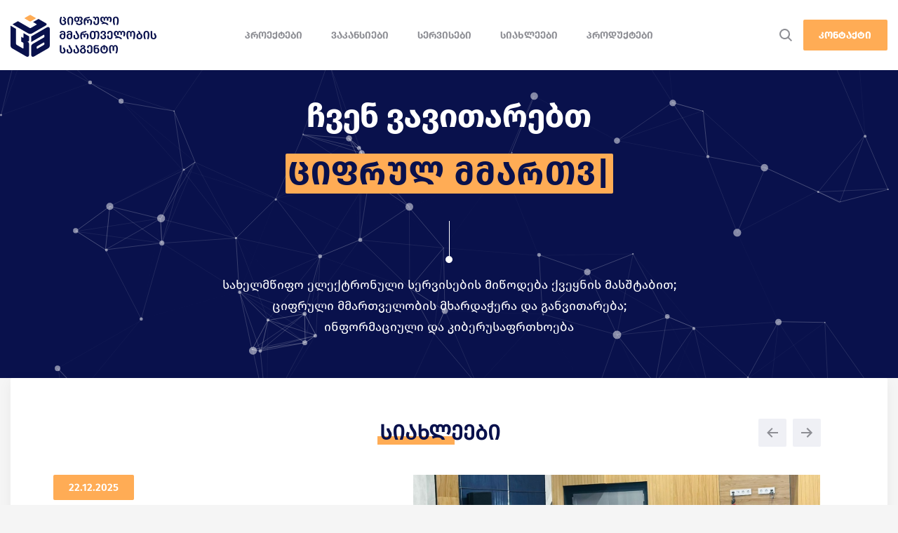

--- FILE ---
content_type: text/html; charset=UTF-8
request_url: https://dga.gov.ge/?
body_size: 9131
content:
<!DOCTYPE html>
<html lang="ka">
   <head>
      <!-- Google tag (gtag.js) -->
      <script async src="https://www.googletagmanager.com/gtag/js?id=G-T4HZM0HY5R"></script>
      <script>
      window.dataLayer = window.dataLayer || [];
      function gtag(){dataLayer.push(arguments);}
      gtag('js', new Date());

      gtag('config', 'G-T4HZM0HY5R');
      </script>

      
      <meta charset="utf-8">
      <meta http-equiv="X-UA-Compatible" content="IE=edge">
      <title>DGA</title>

      <meta property="og:url" content="https://dga.gov.ge/?m=articles&id=4Kr5B2ok8U&lang=1" />
      <meta property="og:type" content="article" />
      <meta property="og:title" content="DGA" />
      <meta property="og:description" content="DGA" />
      <meta property="og:image" content="https://dga.gov.ge/files/BdtHoKdFNjq4.jpg" />
      
      <link rel="stylesheet" href="/path/to/bpg-nino-mtavruli.min.css">
      
      <link rel="shortcut icon" href="images/favicon.ico" type="image/x-icon">
      <link href="css/jquery.bxslider.css" rel="stylesheet">
      <link href="css/global.css" rel="stylesheet">
      <link href="css/home.css" rel="stylesheet">
      <link href="css/services.css" rel="stylesheet">
      <link href="css/about.css" rel="stylesheet">
      <link href="css/news.css" rel="stylesheet">
      <link href="css/structure.css" rel="stylesheet">
      <link href="css/contact.css" rel="stylesheet">
      <link href="css/vacancies.css" rel="stylesheet">
      <link href="css/projects.css" rel="stylesheet">
      <script src="js/jquery.min.js"></script>
      <script src="js/jquery.bxslider.js"></script>
      <script src="js/jquery.bxslider-rahisified.js"></script>
      <script src="js/particles.min.js"></script>
      <script src="js/global.js"></script>
      <meta name="viewport" content="width=device-width, initial-scale=1.0">
   </head>
   <body>
      <!-- Meta Pixel Code -->
<script>
!function(f,b,e,v,n,t,s)
{if(f.fbq)return;n=f.fbq=function(){n.callMethod?
n.callMethod.apply(n,arguments):n.queue.push(arguments)};
if(!f._fbq)f._fbq=n;n.push=n;n.loaded=!0;n.version='2.0';
n.queue=[];t=b.createElement(e);t.async=!0;
t.src=v;s=b.getElementsByTagName(e)[0];
s.parentNode.insertBefore(t,s)}(window, document,'script',
'https://connect.facebook.net/en_US/fbevents.js');
fbq('init', '291914183780890');
fbq('track', 'PageView');
</script>
<noscript><img height="1" width="1" style="display:none"
src="https://www.facebook.com/tr?id=291914183780890&ev=PageView&noscript=1"
/></noscript>
<!-- End Meta Pixel Code -->

      <div id="fb-root"></div>
      <script async defer crossorigin="anonymous" src="https://connect.facebook.net/en_US/sdk.js#xfbml=1&version=v12.0&appId=946340135381300&autoLogAppEvents=1" nonce="ad4hmk0Z"></script>

      <div id="particles-js"></div>
      <header>
    <div class="header">
       <div class="container clearfix">
          <a class="main-logo" href="/"></a>
          <div class="header-center">
             <a class="mob-menu-button"></a>
             <nav class="main-menu caps">
                <ul>
                   <li class="main-menu-item"><a href="?m=articles&lang=1&id=BGLszLPlHw">პროექტები</a></li><li class="main-menu-item"><a href="?m=articles&lang=1&id=63Q5HUSfIp">ვაკანსიები</a></li><li class="main-menu-item"><a href="?m=articles&lang=1&id=7EzUWw5m4T">სერვისები</a></li><li class="main-menu-item"><a href="?m=articles&lang=1&id=SOgUsEZqm5&page=1">სიახლეები</a></li><li class="main-menu-item"><a href="https://dga.gov.ge/?m=articles&lang=1&id=NteZvXkwnD">პროდუქტები</a></li>
                </ul>
                <div class="menu-mobile-additional"> <a href="?m=contact" class="btn btn-yellow header-contact-mob">კონტაქტი</a></div>
             </nav>
          </div>
          <div class="header-right clearfix">
             <div class="search">
                <input type="text" class="search-input" name="searchKey" id='searchKey' placeholder="ძიება" value="" onkeyup='main_search();' onblur='search_blur();' onfocus='main_search();'/>
                <button  class="search-button" value=""  >
                   <svg xmlns="http://www.w3.org/2000/svg" viewBox="0.149 0.5 8.85 8.857">
                      <path  fill-rule="evenodd" d="M7.55 4.2a3.7 3.7 0 1 0-1.485 2.963L8.3 9.357l.7-.714-2.221-2.182c.484-.625.772-1.41.772-2.261zm-3.7-2.7a2.7 2.7 0 1 1 0 5.4 2.7 2.7 0 0 1 0-5.4z"/>
                   </svg>
                </button>
                <div class="search-results-dropdown" id='search_div'>
                  <!-- search pick dropdown -->
               </div>
             </div>
             <!--
             <div class="lang">
                <div class="lang-container caps">
                  <a class="lang-item header-language-active" href='?lang=1'>GEO</a><a class="lang-item " href='?lang=5'>AZE</a><a class="lang-item " href='?lang=6'>ARM</a><a class="lang-item " href='?lang=7'>Аҧс</a>
                </div>
             </div>-->
             <div class="header-contact">
                <a href="?m=contact" class="btn btn-yellow">კონტაქტი</a>
             </div>
          </div>
       </div>
    </div>
 </header>
      <div class="page-content">
         
   <section class="home-about-banner">
       <div class="home-about-banner-text container">
          <h3 class="home-about-title">ჩვენ ვავითარებთ<BR><div class="home-about-hight-text"><strong class="animate-Typing"
            data-type-delay="200">
            <span class="auto-type"></span>
            </strong></div></h3>
          <div class="home-about-banner-desc">
             სახელმწიფო ელექტრონული სერვისების მიწოდება ქვეყნის მასშტაბით; ციფრული მმართველობის მხარდაჭერა და განვითარება; ინფორმაციული და კიბერუსაფრთხოება 
          </div>
       </div>
   </section> 


<script src="https://cdn.jsdelivr.net/npm/typed.js@2.0.12"></script>
<script>
   var typed = new Typed(".auto-type", {
      strings: ['ციფრულ მმართველობას', 'კიბერუსაფრთხოებას', 'ინფორმაციულ უსაფრთხოებას','ინფორმაციულ ტექნოლოგიებს'],
      typeSpeed: 200,
      backSpeed: 150,
      loop: true
   })
   
</script>

    <div class="page-content-bg">
       <div class="page-block">
    <section class="home-about">
 
    <div class="container home-about-text-block">
      <div class="home-news-block block-bg clearfix">
         <div class="title-center">
            <h4 class="block-title"><span><a href="?m=articles&amp;lang=1&amp;id=SOgUsEZqm5&amp;page=1">სიახლეები</a></span></h4>
            <div class="block-top-arrows">
               <div class="news-prev">
                  <svg xmlns="http://www.w3.org/2000/svg" viewBox="0.75 0 8 7">
                     <path fill-rule="evenodd" d="M4.543.707L6.836 3H.75v1h6.086L4.543 6.293 5.25 7l3.5-3.5L5.25 0l-.707.707z"></path>
                  </svg>
               </div>
               <div class="news-next">
                  <svg xmlns="http://www.w3.org/2000/svg" viewBox="0.75 0 8 7">
                     <path fill-rule="evenodd" d="M4.543.707L6.836 3H.75v1h6.086L4.543 6.293 5.25 7l3.5-3.5L5.25 0l-.707.707z"></path>
                  </svg>
               </div>
            </div>
         </div>
         <div class="news-slider-container">
               <div class="news-slider">
   <a class="news-slider-item" href="?m=articles&id=knRSDqGGSF">
   <div class="news-slide">
      <div class="news-slider-textbox">
         <div class="news-slider-textbox-in">
            <div class="news-slider-date">
               22.12.2025
            </div>
            <div class="news-slider-title">
               ციფრული მმართველობის სააგენტომ ინფორმაციული უსაფრთხოების შესახებ მორიგი სასერტიფიკატო კურსი ჩაატარა
            </div>
            <div class="news-slider-text">
               ინფორმაციული უსაფრთხოების შესახებ სასწავლო კურსის მიზანია „ინფორმაციული უსაფრთხოების შესახებ“ საქართველოს კანონისა და კანონქვემდებარე აქტების მოთხოვნების აღსრულების ხელშეწყობა და ამავდროულად, ინფორმაციული უსაფრთხოების მენეჯერების მომზადება ან გადამზადება.ტრენინგზე ინფორმაციული უსაფრთხოების მართვის სისტემის (ISMS) დანერგვისა და მხარდაჭერის პრინციპები და სისტემასთან დაკავშირებული საერთაშორისო სტანდარტები განიხილეს.მონაწილეები გაეცნენ „ინფორმაციული უსაფრთხოების შესახებ“ საქართველოს კანონისა და შესაბამისი კანონქვემდებარე ნორმატიული აქტების მოთხოვნებს, რომელთა შესრულებაც სავალდებულოა კრიტიკული ინფორმაციული სისტემის სუბიექტებისთვის, ისევე, როგორც იმ ორგანიზაციებისთვის, რომლებიც კანონმდებლობით დადგენილ ნორმებთან შესაბამისობის უზრუნველყოფას ისახავენ მიზნად.ტრენინგი ინფორმაციული უსაფრთხოების დეპარტამენტმა ჩაატარა, რომელსაც ესწრებოდნენ პირველი და მესამე კატეგორიის კრიტიკული ინფორმაციული სისტემის სუბიექტების წარმომადგენლები. დასკვნით დღეს მონაწილეებმა გაიარეს ტესტირება, რომლის წარმატებით ჩაბარების შემთხვევაში, ისინი ინფორმაციული უსაფრთხოების მენეჯერის სერტიფიკატს მიიღებენ.
            </div>
         </div>
         <div class="news-more-but-bl">
            <span class="more-btn">
               გაიგე მეტი
               <svg xmlns="http://www.w3.org/2000/svg" viewBox="0.75 0 8 7">
                  <path fill-rule="evenodd" d="M4.543.707L6.836 3H.75v1h6.086L4.543 6.293 5.25 7l3.5-3.5L5.25 0l-.707.707z"></path>
               </svg>
            </span>
         </div>
      </div>
      <div class="home-news-img-bl"><div class="home-news-img" style="background: url('https://dga.gov.ge/files/ul1iL4T9fBvW.jfif') no-repeat center center;">
      </div>
      </div>
   </div>
</a>
<a class="news-slider-item" href="?m=articles&id=vKVWprAiwp">
   <div class="news-slide">
      <div class="news-slider-textbox">
         <div class="news-slider-textbox-in">
            <div class="news-slider-date">
               17.12.2025
            </div>
            <div class="news-slider-title">
               ყაზახეთის სამეცნიერო კვლევითი ჯგუფის წარმომადგენლებთან სამუშაო შეხვედრა გაიმართა
            </div>
            <div class="news-slider-text">
               ციფრული მმართველობის სააგენტოს პროდუქტებსა და სერვისებს ყაზახეთის ქალაქ ყარაგანდას ეროვნული კვლევითი უნივერსიტეტის სამეცნიერო-კვლევითი ჯგუფის წარმომადგენლები გაეცნენ. მხარეებმა მიმოიხილეს ყაზახეთისა და საქართველოს ციფრული სამართალწარმოების სექტორი. კერძოდ კი, სისხლის სამართლის საქმეების მიმართულებით მოქმედი ციფრული მექანიზმები. სტუმრების განსაკუთრებული დაინტერესება გამოიწვია სააგენტოს მიერ შექმნილმა სისხლის სამართლის საქმისწარმოების მართვის ელექტრონულმა სისტემამ, რომელიც გამომძიებლებსა და პროკურორებს საშუალებას აძლევს სისხლის სამართლის საქმეებზე საგამოძიებო და საპროცესო მოქმედებები ელექტრონულად განახორციელონ. პროგრამა ხელს უწყობს საპროკურორო საქმიანობისა და გამოძიების საპროცესო ხელმძღვანელობის ეფექტიან უზრუნველყოფას. სამუშაო შეხვედრაზე ასევე განიხილეს ყაზახეთის სახელმწიფო გრანტით შექმნილი ხელოვნური ინტელექტის სისტემის ორი მაგალითი, რომელთა მეშვეობითაც ხორციელდება სასამართლო გადაწყვეტილებებისა და საჯარო მმართველობის პროცესში შექმნილი დოკუმენტების ანალიზი. სისტემა ხელს უწყობს სამართალწარმოების პროცესის ეფექტიანობას მოსამართლეების, პროკურორების, გამომძიებლების და ადვოკატების დროითი რესურსის დაზოგვითა და ადამიანური შეცდომების შემცირების გზით. მხარეები თანამშრომლობის გაღრმავებისა და საინტერესო პრაქტიკების გაზიარების  მიზნით სამუშაო შეხვედრების გაგრძელებაზე შეთანხმდნენ. 
            </div>
         </div>
         <div class="news-more-but-bl">
            <span class="more-btn">
               გაიგე მეტი
               <svg xmlns="http://www.w3.org/2000/svg" viewBox="0.75 0 8 7">
                  <path fill-rule="evenodd" d="M4.543.707L6.836 3H.75v1h6.086L4.543 6.293 5.25 7l3.5-3.5L5.25 0l-.707.707z"></path>
               </svg>
            </span>
         </div>
      </div>
      <div class="home-news-img-bl"><div class="home-news-img" style="background: url('https://dga.gov.ge/files/gHw1wgMfeU82.jfif') no-repeat center center;">
      </div>
      </div>
   </div>
</a>
<a class="news-slider-item" href="?m=articles&id=4Kr5B2ok8U">
   <div class="news-slide">
      <div class="news-slider-textbox">
         <div class="news-slider-textbox-in">
            <div class="news-slider-date">
               16.12.2025
            </div>
            <div class="news-slider-title">
               ციფრული ტექნოლოგიების გავლენის შესახებ საერთაშორისო კონფერენციაზე იმსჯელეს 
            </div>
            <div class="news-slider-text">
               ციფრული მმართველობის სააგენტოს წარმომადგენელმა ხელოვნურიინტელექტისა დაადამიანის უფლებების, დემოკრატიისა დასამართლის უზენაესობის (CETS 225) ევროპის საბჭოს ჩარჩო კონვენციის შესახებ სინგაპურში გამართულ საერთაშორისო კონფერენციაზე ისაუბრა. ციფრული მმართველობის სააგენტოს ციფრული მმართველობისა და კიბერუსაფრთხოების სტრატეგიული დაგეგმვისა და ანალიტიკის სამსახურის უფროსი დიმიტრი გუგუნავა ამავდროულად ევროპის საბჭოს ხელოვნური ინტელექტის კომიტეტის აღმასრულებელი ბიუროს წევრია და შესაბამისად, ხელოვნური ინტელექტის შესახებ ჩარჩო კონვენციის შექმნის პროცესის მონაწილეა.დიმიტრი გუგუნავამ ისაუბრა იმ პრაქტიკულ მაგალითებზე, თუ როგორ შეცვალა ხელოვნური ინტელექტის სისტემებმა ადამიანის ყოველდღიურობა; რა ტიპის საფრთხეებს უქმნის შეცვლილი რეალობა ადამიანის უფლებებს, დემოკრატიასა და სამართლის უზენაესობას. ხაზი გაუსვა ევროპის საბჭოს სტრატეგიას აღნიშნულ საფრთხეებთან გამკლავების პროცესში. ევროპის საბჭოს ჩარჩო კონვენცია პირველი საერთაშორისო და სავალდებულო დოკუმენტია, რომელიც მიზნად ისახავს ხელოვნური ინტელექტის სისტემების გამოყენებასა და ადამიანის უფლებების დაცვას შორის ბალანსის უზრუნველყოფას. კონვენციას საქართველოს იუსტიციის მინისტრმა 2024 წლის 5 სექტემბერს ვილნიუსში გამართულ ევროსაბჭოს იუსტიციის მინისტრების კონფერენციაზე მოაწერა ხელი.,,ციფრული ტექნოლოგიების გავლენის შესახებ“ (Empowering Through Digital Technologies) საერთაშორისო კონფერენცია სინგაპურის ეროვნული უნივერსიტეტის საერთაშორისო სამართლის ცენტრის ორგანიზებით გაიმართა და მასში მონაწილეობას 20-ზე მეტი მოწვეული მომხსენებელი, მკვლევარი და პრაქტიკოსი სპეციალისტი მონაწილეობდა. კონფერენციის ძირითადი თემები იყო ციფრულ ტექნოლოგიების სამართლებრივი რეგულაციები, ინკლუზიურობა ციფრულ კონტექსტში და ციფრული ტექნოლოგიების მეშვეობით გაძლიერების პერსპექტივები.
            </div>
         </div>
         <div class="news-more-but-bl">
            <span class="more-btn">
               გაიგე მეტი
               <svg xmlns="http://www.w3.org/2000/svg" viewBox="0.75 0 8 7">
                  <path fill-rule="evenodd" d="M4.543.707L6.836 3H.75v1h6.086L4.543 6.293 5.25 7l3.5-3.5L5.25 0l-.707.707z"></path>
               </svg>
            </span>
         </div>
      </div>
      <div class="home-news-img-bl"><div class="home-news-img" style="background: url('https://dga.gov.ge/files/8JxBcqRpE2Mt.jfif') no-repeat center center;">
      </div>
      </div>
   </div>
</a>

</div>
         </div>
      <!-- <div class="home-about-block block-bg clearfix">
          <div class="home-about-left">
             <h4 class="block-title"><span>ჩვენ შესახებ</span></h4>
             <div class="home-about-text-desc">
                <p><p style="text-align:justify;"> </p><p style="text-align:justify;">საქართველოს იუსტიციის სამინისტროს დაქვემდებარებაში არსებული სსიპ ,,ციფრული მმართველობის სააგენტო“ 2020 წლის 10 ივლისს შეიქმნა.  თუმცა, საჯარო მმართველობის განხორციელებაში ციფრული მმართველობის პრინციპების დანერგვის ხელშეწყობასა და განვითარებას იუსტიციის სამინისტროში უფრო დიდიხნის ისტორია აქვს.
...</p>
             </div>
             <div class="more-but-bl">
                <a href="?m=about" class="more-btn">
                   იხილეთ ვრცლად 
                   <svg xmlns="http://www.w3.org/2000/svg"  viewBox="0.75 0 8 7">
                      <path  fill-rule="evenodd" d="M4.543.707L6.836 3H.75v1h6.086L4.543 6.293 5.25 7l3.5-3.5L5.25 0l-.707.707z"/>
                   </svg>
                </a>
             </div>
          </div>
          <div class="home-about-right home-about-img"  style="background: url('https://dga.gov.ge/files/9DjuqEjpDh0l.jpg'), url('images/Default-image.png') no-repeat center center;background-size: cover;"  >
          </div>
       </div>--> 
    </div>
 </section>
 <section class="home-services">
    <div class="container">
       <div class="title-center">
          <h4 class="block-title title-white "><span>სერვისები</span></h4>
          <a class="block-top-more" href="?m=articles&lang=1&id=7EzUWw5m4T">
            ყველა
             <svg xmlns="http://www.w3.org/2000/svg"  viewBox="0.75 0 8 7">
                <path  fill-rule="evenodd" d="M4.543.707L6.836 3H.75v1h6.086L4.543 6.293 5.25 7l3.5-3.5L5.25 0l-.707.707z"/>
             </svg>
          </a>
       </div>
         <div class="services-slider">
    <div class="services-slide">
   <a href="?m=articles&id=7PrgS22hkh" class="services-slide-link" >
      <span class="service-ic"  >
         <img src=""  onerror="this.onerror=null; this.src='images/Default-image.png'" class="partners-slide-img" alt="" class="service-ic" />
      </span>
      <div class="servis-text"><h6 class="service-title">ინფორმაცია ელექტრონული საკომუნიკაციო მომსახურების შესახებ</h6></div>
      <span class="services-more">
         <svg xmlns="http://www.w3.org/2000/svg" viewBox="0.75 0 8 7">
            <path  fill-rule="evenodd" d="M4.543.707L6.836 3H.75v1h6.086L4.543 6.293 5.25 7l3.5-3.5L5.25 0l-.707.707z"></path>
         </svg>
      </span>
   </a>
</div>

<div class="services-slide">
   <a href="?m=articles&id=SIgSlxHfui" class="services-slide-link" >
      <span class="service-ic"  >
         <img src=""  onerror="this.onerror=null; this.src='images/Default-image.png'" class="partners-slide-img" alt="" class="service-ic" />
      </span>
      <div class="servis-text"><h6 class="service-title">ციფრული მმართველობა</h6></div>
      <span class="services-more">
         <svg xmlns="http://www.w3.org/2000/svg" viewBox="0.75 0 8 7">
            <path  fill-rule="evenodd" d="M4.543.707L6.836 3H.75v1h6.086L4.543 6.293 5.25 7l3.5-3.5L5.25 0l-.707.707z"></path>
         </svg>
      </span>
   </a>
</div>

<div class="services-slide">
   <a href="?m=articles&id=vBKayoU4Q9" class="services-slide-link" >
      <span class="service-ic"  >
         <img src="https://dga.gov.ge/files/haqUss1MB2FJ.pdf"  onerror="this.onerror=null; this.src='images/Default-image.png'" class="partners-slide-img" alt="" class="service-ic" />
      </span>
      <div class="servis-text"><h6 class="service-title">კიბერუსაფრთხოება</h6></div>
      <span class="services-more">
         <svg xmlns="http://www.w3.org/2000/svg" viewBox="0.75 0 8 7">
            <path  fill-rule="evenodd" d="M4.543.707L6.836 3H.75v1h6.086L4.543 6.293 5.25 7l3.5-3.5L5.25 0l-.707.707z"></path>
         </svg>
      </span>
   </a>
</div>

<div class="services-slide">
   <a href="?m=articles&id=HBJbTBcGW0" class="services-slide-link" >
      <span class="service-ic"  >
         <img src=""  onerror="this.onerror=null; this.src='images/Default-image.png'" class="partners-slide-img" alt="" class="service-ic" />
      </span>
      <div class="servis-text"><h6 class="service-title">ინფრასტრუქტურული და IT მხარდაჭერა</h6></div>
      <span class="services-more">
         <svg xmlns="http://www.w3.org/2000/svg" viewBox="0.75 0 8 7">
            <path  fill-rule="evenodd" d="M4.543.707L6.836 3H.75v1h6.086L4.543 6.293 5.25 7l3.5-3.5L5.25 0l-.707.707z"></path>
         </svg>
      </span>
   </a>
</div>

<div class="services-slide">
   <a href="?m=articles&id=JMhOX2i6la" class="services-slide-link" >
      <span class="service-ic"  >
         <img src="https://dga.gov.ge/files/OdVX1Pija867.pdf"  onerror="this.onerror=null; this.src='images/Default-image.png'" class="partners-slide-img" alt="" class="service-ic" />
      </span>
      <div class="servis-text"><h6 class="service-title">ინფორმაციული უსაფრთხოება</h6></div>
      <span class="services-more">
         <svg xmlns="http://www.w3.org/2000/svg" viewBox="0.75 0 8 7">
            <path  fill-rule="evenodd" d="M4.543.707L6.836 3H.75v1h6.086L4.543 6.293 5.25 7l3.5-3.5L5.25 0l-.707.707z"></path>
         </svg>
      </span>
   </a>
</div>

<div class="services-slide">
   <a href="?m=articles&id=1jlI2eujjO" class="services-slide-link" >
      <span class="service-ic"  >
         <img src=""  onerror="this.onerror=null; this.src='images/Default-image.png'" class="partners-slide-img" alt="" class="service-ic" />
      </span>
      <div class="servis-text"><h6 class="service-title">კვალიფიციური სანდო მომსახურებები</h6></div>
      <span class="services-more">
         <svg xmlns="http://www.w3.org/2000/svg" viewBox="0.75 0 8 7">
            <path  fill-rule="evenodd" d="M4.543.707L6.836 3H.75v1h6.086L4.543 6.293 5.25 7l3.5-3.5L5.25 0l-.707.707z"></path>
         </svg>
      </span>
   </a>
</div>


 </div>
 
      </div>
 </section>
 
 <section class="home-partners">
      <div class="container">
         <div class="title-center">
           <h4 class="block-title"><span>პარტნიორები</span></h4>
          <div class="block-top-arrows">
             <div class="partners-prev">
                <svg xmlns="http://www.w3.org/2000/svg"  viewBox="0.75 0 8 7">
                   <path  fill-rule="evenodd" d="M4.543.707L6.836 3H.75v1h6.086L4.543 6.293 5.25 7l3.5-3.5L5.25 0l-.707.707z"/>
                </svg>
             </div>
               <div class="partners-next">
                 <svg xmlns="http://www.w3.org/2000/svg"  viewBox="0.75 0 8 7">
                   <path  fill-rule="evenodd" d="M4.543.707L6.836 3H.75v1h6.086L4.543 6.293 5.25 7l3.5-3.5L5.25 0l-.707.707z"/>
                 </svg>
               </div>
            </div>
         </div>
         <div class="partners-slider">
   <div class="partners-slide">
   <a href="https://justice.gov.ge/" class="partners-slide-link" target=_blank ><img src="https://dga.gov.ge/files/WB7iaLz2hwdI.jpg" onerror="this.onerror=null; this.src='images/Default-image.png'" class="partners-slide-img" alt="" title="საქართველოს იუსტიციის სამინისტრო" /></a>
</div>
<div class="partners-slide">
   <a href="https://gita.gov.ge/" class="partners-slide-link" target=_blank ><img src="https://dga.gov.ge/files/zFUtO7AL4TBt.jpg" onerror="this.onerror=null; this.src='images/Default-image.png'" class="partners-slide-img" alt="" title="საქართველოს ინოვაციებისა და ტექნოლოგიების სააგენტო" /></a>
</div>
<div class="partners-slide">
   <a href="https://mfa.gov.ge/Home.aspx" class="partners-slide-link" target=_blank ><img src="https://dga.gov.ge/files/8csQEVYru8yN.jpg" onerror="this.onerror=null; this.src='images/Default-image.png'" class="partners-slide-img" alt="" title="საქართველოს საგარეო საქმეთა სამინისტრო" /></a>
</div>
<div class="partners-slide">
   <a href="http://psh.gov.ge/?fbclid=IwAR3fN8C6iZRLbWCvsUY7Rzg3EK_YtgGnd8YCEGrt29B4gR6I292mOxttH4E" class="partners-slide-link" target=_blank ><img src="https://dga.gov.ge/files/fJ8kldYuXz2Y.jpg" onerror="this.onerror=null; this.src='images/Default-image.png'" class="partners-slide-img" alt="" title="იუსტიციის სახლი" /></a>
</div>
<div class="partners-slide">
   <a href="https://nbg.gov.ge/" class="partners-slide-link" target=_blank ><img src="https://dga.gov.ge/files/wdxF6u3BDdzx.png" onerror="this.onerror=null; this.src='images/Default-image.png'" class="partners-slide-img" alt="" title="საქართველოს ეროვნული ბანკი" /></a>
</div>
<div class="partners-slide">
   <a href="https://pog.gov.ge/" class="partners-slide-link" target=_blank ><img src="https://dga.gov.ge/files/5ug1LO58Gcpz.png" onerror="this.onerror=null; this.src='images/Default-image.png'" class="partners-slide-img" alt="" title="საქართველოს პროკურატურა" /></a>
</div>

</div>

      </div>
 </section>
 </div>
</div>

      </div>

      <div id="message-popup" class="popup-bl subscribe-popup" style="display: none;;">
         <div class="message-popup-block">
            <div class="message-popup-title caps">
              სიახლეების გამოწერა
            </div>
            <div class="message-popup-close">
               <svg xmlns="http://www.w3.org/2000/svg">
                  <path d="M14 1.41L12.59 0 7 5.59 1.41 0 0 1.41 5.59 7 0 12.59 1.41 14 7 8.41 12.59 14 14 12.59 8.41 7 14 1.41z" fill="#0c1767" fill-rule="evenodd"></path>
               </svg>
            </div>
            <div class="message-popup-content">
               <div class="message-popup-message">
                   <br> <strong></strong>
                </div>
               
            </div>
         </div>
      </div>




      <footer>
         <div class="footer">
            <div class="container">
               <div class="footer-top clearfix">
                  <div class="footer-left-container">
                     <a class="footer-logo footer-logo1" href="https://justice.gov.ge/" target="_blank" ></a>
                     <a class="footer-logo footer-logo2" href="https://dga.gov.ge/" target="_blank" ></a>
                     <div class="footer-socials-container">
                        <a href="https://www.facebook.com/LEPLDGA" target="_blank" class="footer-socials footer-socials-facebook">
                           <svg xmlns="http://www.w3.org/2000/svg" viewBox="0 0 8.4 16" class="footer-socials-icon icon-facebook">
                              <path d="M12.6,11.2h2L15.4,8H12.6V6.4c0-.824,0-1.6,1.6-1.6h1.2V2.112A22.533,22.533,0,0,0,13.114,2,3.469,3.469,0,0,0,9.4,5.76V8H7v3.2H9.4V18h3.2Z" transform="translate(-7 -2)"></path>
                           </svg>
                        </a>
                       <!-- <a href="https://www.youtube.com/user/GovernmentGeo" target="_blank" class="footer-socials footer-socials-youtube">
                           <svg xmlns="http://www.w3.org/2000/svg" viewBox="0 0 16 13" class="footer-socials-icon icon-youtube">
                              <path d="M17.634,6A24.846,24.846,0,0,1,18,10.4a24.846,24.846,0,0,1-.366,4.4,2.249,2.249,0,0,1-1.55,1.618A40.87,40.87,0,0,1,10,16.8a40.887,40.887,0,0,1-6.084-.381A2.249,2.249,0,0,1,2.366,14.8,24.846,24.846,0,0,1,2,10.4,24.846,24.846,0,0,1,2.366,6a2.249,2.249,0,0,1,1.55-1.618A40.887,40.887,0,0,1,10,4a40.871,40.871,0,0,1,6.084.381A2.249,2.249,0,0,1,17.634,6ZM8.4,13.2l4.8-2.8L8.4,7.6Z" transform="translate(-2 -4)"></path>
                           </svg>
                        </a>
                        <a href="https://www.linkedin.com/company/lepl-digital-governance-agency/" target="_blank" class="footer-socials footer-socials-linkedin">
                           <svg xmlns="http://www.w3.org/2000/svg" class="footer-socials-icon icon-linkedin" viewBox="0 0 10 10">
                              <path  fill-rule="evenodd" d="M10 10H7.778V6.25c0-.588-.66-1.08-1.248-1.08-.589 0-.975.492-.975 1.08V10H3.333V3.333h2.222v1.111c.368-.595 1.31-.979 1.959-.979C8.886 3.465 10 4.599 10 5.972V10zm-7.778 0H0V3.333h2.222V10zM1.11 0a1.111 1.111 0 1 1 0 2.222A1.111 1.111 0 0 1 1.11 0z"/>
                           </svg>
                        </a>-->
                     </div>
                  </div>
                  <div class="footer-middle-container">
                     <div class="footer-text-title caps">საკონტაქტო ინფორმაცია</div>
                     <div>
                        <a class="footer-contact-info" href="https://www.google.com/maps/place/LEPL+Digital+Governance+Agency/@41.6776243,44.8238871,17z/data=!3m1!4b1!4m6!3m5!1s0x40440d86d507c08d:0x79cc62fb78689469!8m2!3d41.6776243!4d44.826462!16s%2Fg%2F11lhbdmryj" target="_blank" >
                           <svg xmlns="http://www.w3.org/2000/svg" viewBox="0 0 13.8 16" class="footer-icon footer-icon-map">
                              <path d="M6.932,16A1.462,1.462,0,0,1,5.8,15.531L2,11.8A7,7,0,0,1,2,2a7,7,0,0,1,9.8,0,7,7,0,0,1,0,9.8L8.065,15.531A1.561,1.561,0,0,1,6.932,16Zm0-14.665a5.76,5.76,0,0,0-4,1.6,5.513,5.513,0,0,0,0,7.866l3.733,3.733c.133.133.333.133.4,0L10.8,10.8h0a5.513,5.513,0,0,0,0-7.866,5.451,5.451,0,0,0-3.866-1.6Zm0,8.932a3.4,3.4,0,1,1,3.4-3.4,3.4,3.4,0,0,1-3.4,3.4Zm0-5.4A2.066,2.066,0,1,0,9,6.932,2.122,2.122,0,0,0,6.932,4.865Z" transform="translate(0.002 0.002)"></path>
                           </svg>
                           <span>თბილისი, გორგასლის ქ. 22</span>
                        </a>
                        <a class="footer-contact-info" href="tel:+9950322944120">
                           <svg xmlns="http://www.w3.org/2000/svg" class="footer-icon" viewBox="0 0.088 9 9">
                              <path  fill-rule="evenodd" d="M3.4 3.613a.45.45 0 0 0 .2-.375v-1.8A1.35 1.35 0 0 0 2.25.088H.45a.45.45 0 0 0-.45.45c0 4.474 4.076 8.55 8.55 8.55a.45.45 0 0 0 .45-.45v-1.8a1.35 1.35 0 0 0-1.35-1.35h-1.8a.45.45 0 0 0-.375.2l-.857 1.287a8.496 8.496 0 0 1-2.381-2.32l-.124-.185L3.4 3.613zm2.69 2.775h1.56a.45.45 0 0 1 .45.45v1.335a7.135 7.135 0 0 1-2.516-.664l-.182-.087.689-1.034zM.916.988H2.25a.45.45 0 0 1 .45.45v1.56l-1.034.688A7.176 7.176 0 0 1 .916.988z"/>
                           </svg>
                           <span>032 294 41 20 (4010)</span>
                        </a>
                        <a class="footer-contact-info" href="mailto:info@dga.gov.ge">
                           <svg xmlns="http://www.w3.org/2000/svg" viewBox="0 0 16 12.2" class="footer-icon">
                              <path d="M15.9,4A2.1,2.1,0,0,1,18,6.1v8a2.1,2.1,0,0,1-2.1,2.1H4.1A2.1,2.1,0,0,1,2,14.1v-8A2.1,2.1,0,0,1,4.1,4Zm.7,2.33-6.139,5.5a.7.7,0,0,1-.853.053l-.069-.053L3.4,6.33V14.1a.7.7,0,0,0,.7.7H15.9a.7.7,0,0,0,.7-.7ZM15.536,5.4H4.463L10,10.37Z" transform="translate(-2 -4)" fill-rule="evenodd"></path>
                           </svg>
                           <span>info@dga.gov.ge</span>
                        </a>
                     </div>
                     <div class="footer-contact-btn">
                        <a href='?m=contact' class="btn btn-white">კონტაქტი</a>
                     </div>
                  </div>
                  <div class="footer-middle-container footer-middle-links">
                     <div class="footer-text-title caps">სასარგებლო ბმულები</div>
                     <div class="footer-menu-items">
                        <a class="footer-contact-info" href="?m=about" >
                        ჩვენს შესახებ
                        </a>
                        <a class="footer-contact-info" href="?m=articles&lang=1&id=7EzUWw5m4T" >
                        სერვისები
                        </a>
                        <a class="footer-contact-info" href="?m=articles&lang=1&id=NteZvXkwnD" >
                        პროდუქტები
                        </a>
                        <a class="footer-contact-info" href="?m=articles&lang=1&id=SOgUsEZqm5&page=1" >
                        სიახლეები
                        </a>
                        <a class="footer-contact-info" href="?m=articles&lang=1&id=63Q5HUSfIp" >
                        ვაკანსიები
                        </a>                
                        <a class="footer-contact-info" href="?m=publicinfo" >
                        საჯარო ინფორმაცია
                        </a>
                     </div>
     </div>
                  <div class="footer-right-container">
                     <div class="footer-subscribe-block">
                        <div class="footer-text-title caps"> სიახლეების გამოწერა </div>
                        <div class="footer-subscribe-desc"></div>
                        <div class="footer-subscribe-container">
                           <form action="#" method=POST>
                           <input type="email" name="subscr_email" id="subscr_email" placeholder="ელ.ფოსტა" class="form-control footer-subscribe-input">
                           <button type="submit" class="footer-subscribe-button">
                              <svg xmlns="http://www.w3.org/2000/svg"  viewBox="0.5 0 10 10">
                                 <path  fill-rule="evenodd" d="M10.217.29a.967.967 0 0 0-.965-.25L1.204 2.38a.96.96 0 0 0-.692.76c-.071.376.177.852.501 1.052L3.53 5.738a.651.651 0 0 0 .804-.096l2.882-2.9a.367.367 0 0 1 .53 0 .381.381 0 0 1 0 .534l-2.886 2.9a.662.662 0 0 0-.097.809l1.538 2.542c.18.302.49.473.83.473.04 0 .085 0 .125-.005.39-.05.7-.317.816-.695l2.386-8.038a.982.982 0 0 0-.24-.971z"/>
                              </svg>
                           </button>
                           </form>
                        </div>
                     </div>
                  </div>
               </div>
               <div class="footer-bottom-section clearfix">
                  <div class="footer-copyright">Copyright © 2021 DGA</div>
                  <!--<div class="footer-links"><a href="http://pre-prod.dga.gov.ge/?m=articles&sm=new&id=3TfoAKffSS">კონფიდენციალურობა</a><a href="http://pre-prod.dga.gov.ge/?m=articles&sm=new&id=VLPgkRKnI3">წესები და პირობები</a></div>-->
               </div>
            </div>
         </div>
      </footer>
   </body>
   <div id="fb-root"></div>
   <script src="js/jquery.animateTyping.js"></script>
   <script async defer crossorigin="anonymous" src="https://connect.facebook.net/en_US/sdk.js#xfbml=1&version=v12.0&appId=946340135381300&autoLogAppEvents=1" nonce="L5l1MkpG"></script>
   <script src="js/ajax.js"></script>
</html>


--- FILE ---
content_type: text/css
request_url: https://dga.gov.ge/css/global.css
body_size: 4068
content:
/* Global Styles */

* {
	margin: 0;
	padding: 0;
	box-sizing: border-box;
}

*:focus {
	outline: none
}

img {
	border: none;
}

article,
aside,
details,
figcaption,
figure,
footer,
header,
hgroup,
main,
menu,
nav,
section,
summary {
	display: block;
}

button {
	outline: none !important;
	border: 0;
}


/* Fonts */

@font-face {
	font-family: 'firago';
	src: url('../fonts/firago-regular/firago-regular.eot');
	src: url('../fonts/firago-regular/firago-regular.eot?#iefix') format('embedded-opentype'), url('../fonts/firago-regular/firago-regular.woff2') format('woff2'), url('../fonts/firago-regular/firago-regular.woff') format('woff'), url('../fonts/firago-regular/firago-regular.ttf') format('truetype'), url('../fonts/firago-regular/firago-regular.svg#firago-regular') format('svg');
}



@font-face {
	font-family: 'firago-semibold';
	src: url('../fonts/firago-semibold/firago-semibold.eot');
	src: url('../fonts/firago-semibold/firago-semibold.eot?#iefix') format('embedded-opentype'), url('../fonts/firago-semibold/firago-semibold.woff2') format('woff2'), url('../fonts/firago-semibold/firago-semibold.woff') format('woff'), url('../fonts/firago-semibold/firago-semibold.ttf') format('truetype'), url('../fonts/firago-semibold/firago-semiboldt.svg#firago-semibold') format('svg');
}




@font-face {
	font-family: 'firago-bold';
	src: url('../fonts/firago-bold/firago-bold.eot');
	src: url('../fonts/firago-bold/firago-bold.eot?#iefix') format('embedded-opentype'), url('../fonts/firago-bold/firago-bold.woff2') format('woff2'), url('../fonts/firago-bold/firago-bold.woff') format('woff'), url('../fonts/firago-bold/firago-bold.ttf') format('truetype'), url('../fonts/firago-bold/firago-boldt.svg#firago-bold') format('svg');
}

/* End Fonts */


/* Site Global Styles */

html {
	height: 100%;
}

body {
	font-family: "firago", Sylfaen, Arial, sans-serif;
	padding-bottom: 500px;
	min-width: 320px;
	width: 100%;
	font-size: 16px;
	color: #000000;
	position: relative;
	background: #f5f5f5;
}



button {
	outline: none !important;
	border: 0;
}

label {
	margin-bottom: 6px;
	line-height: 18px;
	font-size: 14px;
}

.container,
.container-sm {
	width: 100%;
	margin: 0 auto;
	padding: 0 30px;
	box-sizing: border-box;
}

@media (min-width: 1200px) {
	.container {
		width: 1170px;
		margin: 0 auto;
		padding: 0 15px;
	}
}

@media (max-width: 670px) {
	.container,
	.container-sm {
		padding: 0 15px;
	}
}



a {
	-moz-transition: all .3s;
	-o-transition: all .3s;
	-webkit-transition: all .3s;
	transition: all .3s;
	color: #09114c;
}

a,
a:hover {
	cursor: pointer;
	text-decoration: none;
	outline: none !important;
	color: #3b4fe3;
}
a:focus {
	outline: none;
	text-decoration: none
}

a:active {
	text-decoration: none
}



.clearfix:before,
.clearfix:after {
	display: block;
	content: "";
	clear: both;
}
.caps 
{
	text-transform: uppercase;
}
:lang(ka) .caps {
    font-feature-settings: 'case' on;
}

.regular {
	font-family: "firago", Sylfaen, Arial, sans-serif;
}

.semibold {
	font-family: "firago-semibold", Sylfaen, Arial, sans-serif;
}
.bold {
	font-family: "firago-bold", Sylfaen, Arial, sans-serif;
}

input,
textarea,
button {
	font-family: 'firago-semibold';
	box-sizing: border-box;
	color: #000000;
}

input.placeholder,
textarea.placeholder {
	color: #999999;
	-moz-transition: all .3s;
	-o-transition: all .3s;
	-webkit-transition: all .3s;
	transition: all .3s
}

input:-moz-placeholder,
textarea:-moz-placeholder {
	color: #999999;
	-moz-transition: all .3s;
	-o-transition: all .3s;
	-webkit-transition: all .3s;
	transition: all .3s
}

input::-moz-placeholder,
textarea::-moz-placeholder {
	color: #999999;
	-moz-transition: all .3s;
	-o-transition: all .3s;
	-webkit-transition: all .3s;
	transition: all .3s
}

input:-ms-input-placeholder,
textarea:-ms-input-placeholder {
	color: #999999;
	-moz-transition: all .3s;
	-o-transition: all .3s;
	-webkit-transition: all .3s;
	transition: all .3s
}

input::-webkit-input-placeholder,
textarea::-webkit-input-placeholder {
	color: #999999;
	-moz-transition: all .3s;
	-o-transition: all .3s;
	-webkit-transition: all .3s;
	transition: all .3s
}

input:focus.placeholder,
textarea:focus.placeholder {
	color: transparent
}

input:focus:-moz-placeholder,
textarea:focus:-moz-placeholder {
	color: transparent
}

input:focus::-moz-placeholder,
textarea:focus::-moz-placeholder {
	color: transparent
}

input:focus:-ms-input-placeholder,
textarea:focus:-ms-input-placeholder {
	color: transparent
}

input:focus::-webkit-input-placeholder,
textarea:focus::-webkit-input-placeholder {
	color: transparent
}

.btn {
	display: inline-block;
	cursor: pointer;
	border: 0;
	outline: none;
	min-height: 44px;
	padding: 14px 23px 11px 22px;
	line-height: 18px;
	font-size: 14px;
	border-radius: 2px;
	-webkit-border-radius: 2px;
	color: #ffffff;
	background: #09114c;
	font-family: "firago-bold";

}


:lang(ka) .btn {
    font-feature-settings: 'case' on;
}


.btn:hover,
.btn:focus,
.btn:active,
.btn:focus:active {
	color: #ffffff !important;
	background: #3b4fe3 !important;
}

.btn svg {
	margin-top: -2px;
}

.btn-sm {
	min-height: 36px;
	padding: 10px 20px 8px 20px;
	line-height: 18px;
	font-size: 14px;
}

.btn-md {
	min-height: 50px;
	padding: 15px 30px;
	line-height: 20px;
	font-size: 16px;
}

.btn-lg {
	min-height: 50px;
	padding: 16px 30px 14px 30px;
	line-height: 20px;
	font-size: 15px;
}





.btn-primary {
	color: #ffffff;
	background: #09114c;
}

.btn-primary:hover,
.btn-primary:focus,
.btn-primary:active,
.btn-primary:focus:active {
	color: #ffffff !important;
	background: #3b4fe3 !important;
}

.btn-yellow {
	color: #ffffff;
	background: #ffac55;
}

.btn-yellow:hover,
.btn-yellow:focus,
.btn-yellow:active,
.btn-yellow:focus:active {
	color: #ffffff !important;
	background: #ffa03c !important;
}

.btn-white {
	color:#09114c  ;
	background:  #ffffff;
}

.btn-white:hover,
.btn-white:focus,
.btn-white:active,
.btn-white:focus:active {
	color: #ffffff !important;
	background: #3b4fe3 !important;
}



.btn-block {
	width: 100%;
}

.block-bg
{
	background: #ffffff;
	box-shadow: 0 5px 20px rgb(0 0 0 / 5%);
	border-radius: 2px;
	-webkit-border-radius: 2px;
}

/* Header */

header {
    background: #ffffff;
    height: 100px;
    position: relative;
    z-index: 1;
}

.header > .container
{
	position: relative;
}
.main-logo{
	display: block;
	width: 208px;
	height: 60px;
	background: url('../images/main-logo.svg') no-repeat left;
	background-size: auto 100%;
	cursor: pointer;
	margin-top: 21px;
	float: left;
	position: relative;
	z-index:2;
}
.header-right
{
	float: right;
	width: auto;
	position: relative;
	z-index:2;
}
.header-center
{
position: absolute;
margin: 0 auto;
top:0;
bottom:0;
left:0;
right: 0;
z-index:1;
text-align: center;
}

.main-menu
{
	font-size: 14px;
	list-style: none;
	color: #8d8e94;
	font-family: 'firago-semibold';
	display: inline-block;
	margin-top: 34px;
	line-height: 34px;
}


.main-menu li{
	display: inline-block;
	margin-left: 41px
}

.main-menu li:first-child{
	margin-left: 0px
}
.main-menu li a
{
	color: #8d8e94;
	display: block;
}
.main-menu li a:hover
{
	color: #3b4fe3;
}

.main-menu li.active a
{
	color: #3b4fe3;
}




.header-right .search
{
	float: left;
	width: auto
}

.header-right .lang
{
	float: left;
	width: auto
}
.header-right .header-contact
{
	float: left;
	width: auto
}
.search
{
margin-top: 36px;
position: relative;
overflow: hidden;
}

.search-input
{
	border:0;
	border-bottom: 2px solid #3b4fe3;
	position: absolute;
    top: 2px;
    line-height: 26px;
    right: 32px;
    width: 120px;
	-moz-transition: all .3s;
	-o-transition: all .3s;
	-webkit-transition: all .3s;
	transition: all .3s;
	opacity: 0;
	width:0;
}


.search.open
{
	overflow: visible
}
.search.open .search-input
{
	opacity:1;
	width: 93px;
}


.search-button
{
	background: none;
	border: 0;
	outline: none;
	padding: 5px;
	cursor: pointer
}

.search-button svg
{
	width: 18px;
	height: 18px;
	fill: #8d8e94;
	-moz-transition: all .3s;
	-o-transition: all .3s;
	-webkit-transition: all .3s;
	transition: all .3s;
}
.search-button:hover svg
{
	fill: #3b4fe3;
}
.header-contact
{
	margin-top: 28px;
	margin-left: 11px;
}
.header-contact-mobile
{
	display: none;
	
}
.header .lang
{
	margin-top: 33px;
	line-height: 34px;
	min-height: 34px;
	position: relative;
	width: 60px;
	height: 34px;
		  overflow: hidden;
		  margin-left: 4px;


}
.lang:before
{
	content: "";
    display: block;
    cursor: pointer;
    border: 5px solid transparent;
    border-top: 6px solid #09114c;
    position: absolute;
    top: 14px;
    right: 14px;
    z-index: 6;
}








.header .lang:hover
{
overflow : visible;

}

.lang:hover .lang-container
{
background: #e0e0e0;

}

  .lang-item {
	display: block;
	padding: 0 20px 0 10px;
	min-height: 34px;
	font-size: 16px;

	color:  #09114c;
	text-align: center;
	cursor: pointer!important;
	width: 60px;
	font-family: "firago-semibold";

  }





   .lang-item:hover,
   .lang-item:active {
	background: rgba(255, 255, 255, 0.2);
	color:  #3b4fe3;
  }
   .lang-item.active:hover,
   .lang-item.active:focus {
	background: rgba(255, 255, 255, 0.2);
	cursor: auto;


	color: #3b4fe3;
  }

.lang-container

   {
	padding-top: 38px;
	
		  position: absolute;
		  top:0;
		  left:0;
		  z-index: 5;
  }
   .lang-item s:hover
  {
	overflow: visible;
  }
   .lang-item s:hover  .lang-item -container
  {
	border-radius: 6px;
	-webkit-border-radius: 6px;
	overflow: hidden;
  }
 .lang-item -active
{
	pointer-events: none
}
  

   .lang-item:hover  .lang-item ,
   .lang-item.open  .lang-item 
  {
	background:#235788 ;
	  border-radius: 0px;
	  -webkit-border-radius: 0px;
  }
  
   .lang-item s:hover   .lang-item -active,
   .lang-item s.open  .lang-item -active
  {
	  background:none ;
	  border-radius: 6px;
	  -webkit-border-radius: 6px;
  }



   .lang.open
  {
	  overflow: visible;
  }

   .lang-item.active
  {

position: absolute;
top:0;
left:0;

  }


  



@media (max-width: 768px) {
 .lang.open
{
	overflow: visible;
}

}

.mob-menu-button
{
	display: none;
}


.mob-menu-button {
	display:none;
	border-bottom: 2px solid #09114c;

	width: 30px;
	margin-left: 20px;
}


.mob-menu-button::before {
	content: "";
	display: block;
	height: 2px;
	margin-bottom: 8px;
	background: #09114c;
}


.mob-menu-button::after {
	content: "";
	display: block;
	height: 2px;
	margin-bottom: 8px;
	background: #09114c;
}

@media (max-width: 1200px) {





.main-menu li
{
	margin-left: 24px;
}
.header-center
{

	left :-34px;
}

.btn
{
	padding: 15px 14px 12px 14px;
}

.header-contact
{
	margin-left: 7px;
}

.lang-item {
 
    padding: 0 12px 0 2px;
	width: 44px;
}
.header .lang
{
	width: 44px;
}
.lang:before
{
	right: 5px;
}







}


@media (max-width: 1023px) {

.header{
	position: relative;
}

.mob-menu-button {
	display: block;

}
.header-right
{
	padding-right: 50px;
}
.header-center
{
	position:absolute;
    right: 23px;
    top: 39px;
	left: auto;
	bottom: auto;
	z-index: 4;
}


.main-menu
{
	display: none;
	position: absolute;
	top:61px;
	width: 253px;
    right: -8px;
	margin-top:0;
	background: #ffffff;
	font-size: 16px;

	

}

.main-menu.open
{
	display: block;
}
.main-menu
{
	padding: 11px 0 10px 0;
	
	border: 4px solid #8d8e94;
	border-top: 0;
}


.main-menu li {
    margin-left: 0px;
	border-top: 2px	 solid #8d8e94;
	display: block;
}

.main-menu li:first-child
{
	border-top: 0;
}
.main-menu li a {
    color: #09114c;
	padding: 10px 40px;
   
}





}
.menu-mobile-additional
{
	display: none;
}


canvas {
	display: block;
	vertical-align: bottom;
  }
  
  #particles-js {
	position: absolute;
	width: 100%;
	height: 100%;
	z-index:-1;
	  background: #09114c;

	  position: fixed;
	
	  top: 0;
	  left: 0
  }

 .page-content-bg
 {
	 background-color: #f5f5f5;
 }



/* Footer */

.footer
{
	height: 500px;
	position: absolute;
	bottom: 0;
	left:0;
	width: 100%;

	padding-toP: 80px;

}



.footer-top {
	height: 335px;
	padding-bottom: 30px;;
}

.footer-left-container {
	width: 24.3%;
	float: left;
}

.footer-middle-container {
	width: 27%;
	float: left;
}

.footer-right-container {
	width: 23%;
	float: right;
}


.footer-middle-links
{
	width: 25.7%
}
.footer-logo {
	display: block;
	margin-bottom: 43px;
}



.footer-middle-links .footer-contact-info:before {
	content: "";
	display: block;
	width: 7px;
	height: 12px;
	background: url('../images/angle-right.svg') no-repeat left top;
	background-size: cover;
	position: absolute;
	left:0;
	top:3px;

}

.footer-middle-links .footer-contact-info
{
	position: relative;


	padding-left: 20px;
}

.footer-logo1:before {
	content: "";
	display: block;
	width: 207px;
	height: 60px;
	background: url('../images/footer-logo1.svg') no-repeat left top;
	background-size: auto 100%;
}
.footer-logo2:before {
	content: "";
	display: block;
	width: 207px;
	height: 60px;
	background: url('../images/footer-logo2.svg') no-repeat left top;
	background-size: auto 100%;
}
.footer-socials-icon {
	width: 20px;
	height: auto;
	fill: #ffffff;
	display: inline-block;
}

.icon-facebook {
	width: auto;
	height: 20px;
}

.footer-socials-container {
	display: flex;
}

.footer-socials {
	display: flex;
	align-items: center;
	justify-content: center;
	width: 44px;
	height: 44px;
	border-radius: 2px;
	-webkit-border-radius: 2px;
	margin-right: 15px;
	cursor: pointer;
}

.footer-socials:hover,
.footer-socials:focus {
	opacity: 0.8;
}

.footer-socials-facebook {
	background: #1877F2;
}

.footer-socials-twitter {
	background: #1DA1F2;
}

.footer-socials-youtube {
	background: #FF0000;
}
.footer-socials-linkedin {
	background: #00a0dc;
}



.footer-text-title {
	font-size: 18px;
	font-family: "firago-semibold";
	display: block;
	margin-bottom: 30px;
	color: #ffffff;
}

.footer-text-title a,
.footer-text-title a:hover,
.footer-text-title a:focus {
	color: #ffffff;
	cursor: pointer;
}

.footer-contact-info {
	display: flex;
	flex-wrap: nowrap;
	margin-bottom: 14px;
	align-items: center;
	color: #ffffff;
	line-height: 22px;
}

a.footer-contact-info:hover {
	color: #ffffff;
	text-decoration: underline;
}


.footer-contact-btn
{
	margin-top: 60px
}

.footer-contact-btn .btn
{
padding-left :45px;
padding-right: 45px;
}
.footer-but
{
padding: 5px;
border: 1px solid #ffffff;
display: inline-block;

border-radius: 6px;
-webkit-border-radius: 6px;
}

a.footer-but:hover
{
background: #297CAC;
text-decoration: none;
}

.contact-info a
{
color: #000000;
}

.footer-text-title a:hover
{
color :#297CAC
}

.contact-info a:hover
{
	color: #297CAC;
}
.footer-icon {
	width: 18px;
	height: 18px;
	fill: #ffffff;
	margin-right: 10px;
}

.footer-subscribe-desc
{
	color: #ffffff;
	line-height: 24px;
}

.footer-subscribe-container {
	margin-top: 29px;
	position: relative;
	width: 262px;
}

.footer-subscribe-input {
	border: 2px solid #3e4892;
	height: 42px;
	padding-right: 36px;
	padding-left: 10px;
	background: transparent;
	position: relative;
	z-index: 2;
	color: #ffffff;
	width: 262px;
	box-sizing: border-box;
	font-size: 16px;
}


.footer-subscribe-container:before
{
	display: block;
	content: "";
	width: 100%;
	height:100%;
	position: absolute;
	left:0;
	right:0;
	background:rgba(0, 0, 0, 0.2);
}

.footer-subscribe-button {
	display: flex;
	justify-content: center;
	align-items: center;
	position: absolute;
	top: 2px;
	right: 2px;
	width: 38px;
	height: 36px;
	cursor: pointer;
	background: 0;
	z-index: 6;;
}
.footer-subscribe-button svg
{
	fill: #ffffff;
	width: 21px;
}


.footer-subscribe-button:hover svg {
	fill: #3b4fe3;
}



input.footer-subscribe-input.placeholder {
	color: #ffffff;
	-moz-transition: all .3s;
	-o-transition: all .3s;
	-webkit-transition: all .3s;
	transition: all .3s
}

input.footer-subscribe-input:-moz-placeholder {
	color: #ffffff;
	-moz-transition: all .3s;
	-o-transition: all .3s;
	-webkit-transition: all .3s;
	transition: all .3s
}

input.footer-subscribe-input::-moz-placeholder{
	color: #ffffff;
	-moz-transition: all .3s;
	-o-transition: all .3s;
	-webkit-transition: all .3s;
	transition: all .3s
}

input.footer-subscribe-input:-ms-input-placeholder {
	color: #ffffff;
	-moz-transition: all .3s;
	-o-transition: all .3s;
	-webkit-transition: all .3s;
	transition: all .3s
}

input.footer-subscribe-input::-webkit-input-placeholder {
	color: #ffffff;
	-moz-transition: all .3s;
	-o-transition: all .3s;
	-webkit-transition: all .3s;
	transition: all .3s
}



input.footer-subscribe-input:focus.placeholder {
	color: transparent
}

input.footer-subscribe-input:focus:-moz-placeholder {
	color: transparent
}

input.footer-subscribe-input:focus::-moz-placeholder {
	color: transparent
}

input.footer-subscribe-input:focus:-ms-input-placeholder{
	color: transparent
}

input.footer-subscribe-input:focus::-webkit-input-placeholder {
	color: transparent
}



.subscribe-icon {
	width: auto;
	height: 12px;
	fill: #ffffff;
}

.footer-bottom-section {
	border-top: 1px solid #3e4892;
	padding-top: 30px;
	color: #ffffff;;
}
.footer-bottom-section a
{
	color: #ffffff;
}
.footer-bottom-section a:hover
{
	color: #3b4fe3;
}

.footer-links a
{
	display: inline-block;
	margin-left: 40px;
}
.footer-links a:first-child
{
	margin-left: 0;
}


.footer-link {
	color: #ffffff;
	cursor: pointer;
}

.footer-link:hover,
.footer-link:focus {
	color: #2D9AD8;
}



.footer-subscribe-block .footer-text-title
{
border-color: transparent;
}




.footer-subscribe-block.open  .footer-text-title
{
	border-color: rgba(255, 255, 255, 0.4);
}

.footer-copyright
{
	float: left;
	max-width: 40%;;
}
.footer-links
{
	float: right;
	max-width: 50%;;
}

@media (max-width: 1199px) {
	body{
		padding-bottom: 430px;
	}

	.footer {
		min-height: inherit;
		padding-top: 40px;
		padding-bottom: 20px;
		font-size: 14px;
		height: 430px;
	}
	.footer-bottom-section {
		padding-top: 17px;
	}
	.footer-top-section {
		padding-bottom: 20px;
	}
	.footer-logo {
		margin-bottom: 50px;
	}
	.footer-logo::before {
		width: 180px;
		height: 58px;
	}
	.footer-text-title {
		font-size: 16px;
		margin-bottom: 20px;
	}
	.footer-contact-info {
		margin-bottom: 17px;
	}

	.footer-subscribe-container
	{
		width: 100%;;
	}

	.footer-subscribe-input
	{
		width: 100%;
		font-size: 14px;;
	}
	.footer-contact-btn {
		margin-top: 76px;
	}

	

}



@media (max-width: 767px) {

	
	
	.footer-middle-container
	{
		position: relative;
	}
.footer-contact-btn
{


	position: absolute;
	top: -79px;
	right: 0;
	margin-toP: 0!important;
}
.footer-top
{
	height: auto;
}
.footer-menu-items
{


columns: 2;
-webkit-columns: 2;
-moz-columns: 2;
}

body
{
	font-size: 15px;
}
.footer
{
	height: auto;
	position: static;
	padding-bottom: 33px;;
}
	header
	{
		height: 80px;
	}
	.main-menu {
		padding: 11px 0 0px 0;
	}
	.main-menu
	{
		top: 50px;
		line-height: 24px;;
	}
	.menu-mobile-additional
	{
		display: block;
	}

	body {
		padding-bottom: 0;
	}
	footer {
		position: static;
	}
	.footer {
		padding-top: 30px;
	}
	.footer-logo {
		margin-bottom: 35px;
	}
	.footer-top-section {
		display: block;
	}
	.footer-socials-container {
		margin-bottom: 35px;
	}
	.footer-left-container,
	.footer-middle-container,
	.footer-right-container {
		width: 100%;
		min-width: 100%;
		max-width: 100%;
	}
	.footer-text-title {
		font-size: 16px;

		margin-bottom: 15px;
	}
	.footer-middle-container {
		margin-bottom: 24px;
	}
	.footer-right-container {
		margin-bottom: 20px;
	}

	.footer-subscribe-container {
		margin-top: 13px;
	}
	.footer-top
	{
		padding-bottom: 0;
	}
	.footer-bottom-section
	{
		text-align: center;
	}

	.footer-subscribe-container
	{
		max-width: 300px;
	}


	

.header .lang:hover {
    overflow:hidden;
}
.header .lang.open
{
	overflow:visible;
}
}	









--- FILE ---
content_type: text/css
request_url: https://dga.gov.ge/css/home.css
body_size: 4422
content:
.home-about {
	margin-bottom: 109px;
  }


  .search-results-dropdown {
	background: #ffffff;
	border-radius: 6px;
	-webkit-border-radius: 6px;
	box-shadow: 0 3px 10px rgba(0, 0, 0, 0.15);
	position: absolute;
	top: calc(100% + 2px);
	right: 0;
	max-width: 685px;
	min-width: 200px;
	padding: 6px 0;
	z-index: 10;
	font-size: 14px;
	line-height: 18px;
	max-height: 320px;
	overflow: auto;
	display: none;
}
.search-results-link {
	display: block;
	max-width: 100%;
	overflow: hidden;
	white-space: nowrap;
	text-overflow: ellipsis;
	padding: 12px 15px;
	margin-bottom: 1px;
	border-bottom: 1px solid #DBE2E8;
	color: #8A8D95;
}

.search-results-link:hover {
	color: #235788;
	background: #F2F6F8;
}
  
.home-about-title strong {
	
	
	overflow: hidden; 

	white-space: nowrap;
	margin: 0 auto; 
	letter-spacing: .15em; 
	
}

 

  
  .home-about-banner {
	height: 500px;
	padding-bottom: 82px;
    display: table;
	width: 100%;
  }
  
  .home-about-title {
	font-size: 46px;
	line-height: 60px;
	font-family: "firago-bold";
	color: #FFFFFF;
	display: block;
  }
  
  .home-about-hight-text
  {
	display: inline-block;
  }
  
  .home-about-title strong {
	display: inline-block;
	background: #ffac55;
	color: #09114C;
	border-radius: 2px;
	-webkit-border-radius: 2px;
	text-transform: uppercase;
	margin-toP: 23px;
	padding: 2px 4px;
	letter-spacing: 2px;
	line-height: 53px;
  }
  :lang(ka) .home-about-title strong {
	font-feature-settings: 'case' on;
  }
  
  .home-about-banner-text {
	text-align: center;
	display: table-cell;
	vertical-align: middle;
  }
  
  .home-about-banner-desc {
	width: 650px;
	display: inline-block;
	font-size: 18px;
	line-height: 30px;
	color: #ffffff;
	padding-top: 76px;
	margin-toP: 24px;
	position: relative;
  }
  
  .home-about-banner-desc:before {
	display: block;
	content: "";
	width: 10px;
	height: 10px;
	background: #ffffff;
	border-radius: 10px;
	-webkit-border-radius: 10px;
	position: absolute;
	top: 50px;
	left: 0;
	right: 0;
	margin: 0 auto
  }
  
  .home-about-banner-desc:after {
	display: block;
	content: "";
	width: 1px;
	height: 50px;
	background: #ffffff;
	position: absolute;
	top: 0;
	left: 0;
	right: 0;
	margin: 0 auto
  }
  
  .home-about-block {
	margin-tOP: -61px;

  }
  
  .home-about-left {
	float: left;
	width: 50%;
	padding: 71px 79px 87px 80px;
	line-height: 33px;
	;
  }
  
  .home-about-right {
	float: right;
	width: 50%;
  }
  
  .home-about-img {
	height: 570px;
  }
  
  .home-about-left p {
	margin-toP: 27px;
  }
  
  .home-about-left p:first-child {
	margin-toP: 0px;
  }
  
  .home-about-text-desc {
	margin-top: 69px;
	line-height: 26px;
  }
  /* News Slider */


.news-more-but-bl .more-btn
{
	-moz-transition: all .3s;
	-o-transition: all .3s;
	-webkit-transition: all .3s;
	transition: all .3s
}
.news-prev,
.news-next {
  position: relative;
  width: 40px;
  height: 40px;
  background: #eff0f5;
  display: inline-block;
  border-radius: 2px;
  -webkit-border-radius: 2px;
  -moz-transition: all .3s;
  -o-transition: all .3s;
  -webkit-transition: all .3s;
  transition: all .3s
}

.news-prev {
  transform: rotate(180deg);
}

.news-prev:hover,
.news-next:hover {
  background: #3b4fe3
}

.news-prev:hover svg,
.news-next:hover svg {
  fill: #ffffff;
}

.news-next {
  margin-left: 5px;
}

.news-prev .bx-prev,
.news-next .bx-next {
  display: block;
  font-size: 0;
  position: absolute;
  width: 100%;
  height: 100%;
  top: 0;
  left: 0;
}


.news-slider-container .bx-wrapper .bx-viewport
{
	-moz-box-shadow: 0 0 0px #ccc;
    -webkit-box-shadow: 0 0 0px #ccc;
    box-shadow: 0 0 0px #ccc;
    border:0px solid #fff;
    left: 1px;
    background: #fff;

}

  .news-slider-item
  {

	display: block;
  }
  .news-slider-item:hover
  {

	display: block;
  }

  .home-news-block {
	margin-tOP: -61px;
	padding: 60px 95px 30px 30px;

  }
  
  .home-news-block .block-title a
  {
	color: #09114c;
  }
  .home-news-block .block-title a:hover
  {
	color: #3b4fe3;
  }
  .home-news-block .title-center
  {
	padding-left: 39px;
  }

  .home-news-block .block-title
  {
	margin-bottom: 42px;
  }

  .news-slider-date
  {
	  background: #ffac55;
	  font-size: 15px;
	  color: #ffffff;
	  font-family: "firago-semibold";
  display: inline-block;
	  border-radius: 2px;
	  -webkit-border-radius: 2px;
	  min-height: 36px;
	  padding: 10px 22px 8px 22px;
	  line-height: 16px;
	  margin-bottom: 22px;
	  position: static;
  }
  
  .home-news-img-bl
  {
	margin-right: 2px;
	width: 51.7%;
  }

.home-news-img
{
	
	-moz-transition: all .3s;
	-o-transition: all .3s;
	-webkit-transition: all .3s;
	transition: all .3s;

	aspect-ratio: 1.743 / 1;
		
	background-size: cover!important;
		 height: 300px;
	 width: 100%

}
.home-news-img:hover
{
	opacity: 0.9;
}
.home-news-igm-tag
{
	width: 100%;
}
.news-slide
{
	display: flex;
	justify-content: space-between;
	overflow: hidden;
}



.news-slider-textbox
{
	width: 48.3%;
	padding-right: 64px;
	padding-left: 30px;
}

.news-slider-textbox-in
{
	height: 253px;
}

.news-slider-title
{
	font-size: 18px;
    font-feature-settings: 'case' on;
	line-height: 24px;


	overflow: hidden;
    text-overflow: ellipsis;
    display: -webkit-box;
    -webkit-line-clamp: 2;
    line-clamp: 2;
    -webkit-box-orient: vertical;
    color: #09114C;
      font-family: "firago-semibold";
    margin-bottom: 18px;
    max-height: 48px;
	-moz-transition: all .3s;
	-o-transition: all .3s;
	-webkit-transition: all .3s;
	transition: all .3s
}

.news-slider-title:hover
{
	color: #3b4fe3;
}

.news-slider-text
{
	color: #000000;
	font-size: 16px;
	line-height: 24px;


	overflow: hidden;
    text-overflow: ellipsis;
    display: -webkit-box;
    -webkit-line-clamp: 5;
    line-clamp: 5;
    -webkit-box-orient: vertical;
    max-height: 120px;
}
.news-more-but-bl
{
	margin-top: 20px;
}



.news-slider-container .bx-wrapper .bx-pager,.news-slider-container .bx-wrapper .bx-controls-auto {
    position: absolute;
    bottom: -65px;
    width: 100%;
}
.news-slider-container .bx-wrapper .bx-pager.bx-default-pager a
{
	background: #dddddf;
	width: 10px;
    height: 10px;
    margin: 0 15px;
}

.news-slider-container .bx-wrapper .bx-pager.bx-default-pager a:hover, 
.news-slider-container .bx-wrapper .bx-pager.bx-default-pager a.active
{
	background: #ffac55;
}

.news-slider-container .bx-wrapper
{
	margin-bottom: 100px;
}
 /*
body{

	background: url('../images/news-slider.png') no-repeat center top;

}	
*/

@media (max-width: 1199px) {

	.news-slider-textbox {
	
		padding-right: 30px;
		padding-left: 10px;
	}

	

.news-slider-date
{
	margin-bottom:  14px;
}

.news-slider-title
{
	font-size: 16px;
	line-height: 22px;
	margin-bottom: 10px;;
	max-height: 44px;
}

.news-slider-text {
    font-size: 15px;
    line-height: 22px;
	max-height: 110px;
}
.news-slider-textbox-in {
    height: 212px;
}

.news-more-but-bl
{
	margin-top: 19px;;
}

.home-news-block
{
	padding-right: 40px;
}

.news-slider-container .bx-wrapper .bx-pager, .news-slider-container .bx-wrapper .bx-controls-auto
{
	bottom: -63px;
}
.news-slider-container .bx-wrapper
{
	margin-bottom: 77px;
}
 .home-news-img
 {
	width: 100%;
	height: 26vw;
 }

}

@media (max-width: 1023px) {
	.home-about  .home-news-block .block-title
	{
		margin-bottom: 47px;;
	}

	.news-slider-textbox {
		padding-right: 30px;
		padding-left: 0px;
	}


	.home-news-block {
		padding:40px 60px 30px 40px;
	}
	.news-slide
	{
		display: block;
		position: relative;
		padding-bottom: 240px;
		padding-left: 20px;
	}

.home-news-img-bl
{
	width: auto;
	
	
}


.home-news-block .title-center
{
	padding-left: 0;
}

.news-slider-title {
    font-size: 18px;
    line-height: 24px;
    display: -webkit-box;
    -webkit-line-clamp: 1;
    line-clamp: 1;
    margin-bottom: 13px;
    max-height: 24px;

}

.news-slider-textbox
{
	width: auto;
	position: absolute;
	bottom: 0;
}



.news-slider-text {
 
    line-height: 24px;
 


    -webkit-line-clamp: 4;
    line-clamp: 4;

    max-height: 92px;
}

.news-slider-textbox-in {
    max-height: 182px;
	height: auto;
}
.news-slider-textbox
{
	height: 220px;
}
 .home-news-img
 {
	width: 100%;
	height: 49vw;
 }


}

@media (max-width: 767px) {
	.news-prev, .news-next {
		position: relative;
		width: 35px;
		height: 35px;
	}
.home-about-banner-desc {
    width: 79%;
}
.news-slider-title
{
	font-size: 16px;
}
	.home-news-block {
		padding: 25px 20px 25px 0px;
	}

	.home-about .home-news-block .block-title
	{
		margin-bottom: 27px;
	}

	
	.news-slider-title {

		line-height: 24px;
		display: -webkit-box;
		-webkit-line-clamp: 2;
		line-clamp: 2;
		margin-bottom: 13px;
		max-height: 48px;
	}

	.news-slider-text {
		line-height: 24px;
		-webkit-line-clamp: 5;
		line-clamp: 5;
		max-height: 120px;
	}

	.news-slider-textbox {
		height: 270px;
	}



	.news-slider-textbox-in {
		max-height: 240px;
		height: auto;
	}


	.news-more-but-bl {
		margin-top: 15px;
	}
	.news-slide {
	
		padding-bottom: 285px;
	}

	.news-slider-textbox
	{

		padding-right: 0;
	}


	.news-slider-container .bx-wrapper {
		margin-bottom: 60px;
	}

	.news-slider-container .bx-wrapper .bx-pager, .news-slider-container .bx-wrapper .bx-controls-auto {
    bottom: -50px;
}

}
  /* global */
  
  .block-title {
	font-feature-settings: 'case' on;
	font-size: 30px;
	position: relative;
	color: #09114c;
	margin-bottom: 51px;
  }
  
  .title-white {
	color: #ffffff;
  }
  
  .title-center {
	text-align: center;
	position: relative;
	;
  }
  
  .title-center .block-title {
	display: inline-block
  }
  
  .block-title span {
	position: relative;
	z-index: 2;
  }
  
  .block-title:before {
	display: block;
	content: "";
	width: 110px;
	height: 12px;
	background: #ffac55;
	position: absolute;
	bottom: 1px;
	left: -3px;
	z-index: 1;
  }
  
  .more-but-bl {
	margin-top: 67px;
  }
  
  .more-btn {
	font-feature-settings: 'case' on;
	color: #8D8E94;
	font-size: 15px;
	font-family: "firago-semibold";
  }
  
  .more-btn svg {
	width: 15px;
	fill: #8D8E94;
	margin-left: 7px;
	vertical-align: middle;
	margin-toP: -2px;
	-moz-transition: all .3s;
	-o-transition: all .3s;
	-webkit-transition: all .3s;
	transition: all .3s
  }
  
  .more-btn:hover {
	color: #3b4fe3;
  }
  
  .more-btn:hover svg {
	fill: #3b4fe3;
  }
  
  .block-top-more {
	color: #ffffff;
	font-feature-settings: 'case' on;
	font-size: 15px;
	position: absolute;
	right: 0;
	top: 20px;
  }
  
  .block-top-more:hover {
	color: #ffffff;
	text-decoration: underline;
  }
  
  .block-top-more svg {
	fill: #ffffff;
	width: 16px;
	margin-left: 10px;
  }
  
  
  /* home services */
  
  .home-services {
	padding: 90px 0 169px;
	background: url('../images/services-bg.svg') no-repeat center top;
	background-size: contain;
	background-color: #3b4fe3;
  }
  
  .service-ic {
	display: block;
	width: auto;
	height: 60px;
	margin-bottom: 52px;
  }
  
  .services-slide-link {
	display: block;

	padding: 40px 59px 36px 40px;
	position: relative;
	height: 250px;
  }
  .home-services .services-slide-link
  {
	  background: #ffffff;
  }
  
  
  .service-title {
	text-transform: uppercase;
	font-size: 20px;
	line-height: 31px;
	color: #09114c;
	padding-right: 64px;
  }
  
  :lang(ka) .service-title {
	font-feature-settings: 'case' on;
  }
  
  .home-services .bx-wrapper {
	margin-bottom: 0;
  }
  
  .home-services .bx-wrapper .bx-viewport {
	-moz-box-shadow: 0 0 0px #ccc;
	-webkit-box-shadow: 0 0 0px #ccc;
	box-shadow: 0 0 0px #ccc;
	border: 0px solid #fff;
	left: 0px;
	background: transparent;
	height: auto!important;
  }
  
  .services-more {
	position: absolute;
	bottom: 35px;
	right: 30px;
  }
  
  .services-more svg {
	width: 46px;
	fill: #eff0f5;
	-moz-transition: all .3s;
	-o-transition: all .3s;
	-webkit-transition: all .3s;
	transition: all .3s
  }
  
  .services-slide-link:hover svg {
	fill: #3b4fe3
  }
  
  .services-slide-link:hover {
	background: #f9d1a6;
  }
  
  .services-slide-link:before {
	display: block;
	content: "";
	background: url('../images/services-dottes.svg') no-repeat center center;
	background-size: contain;
	width: 13px;
	height: 43px;
	position: absolute;
	right: 31px;
	top: 38px;
  }
  
  .home-services .bx-wrapper .bx-pager.bx-default-pager a {
	background: #ffffff;
	margin: 0 15px;
	opacity: 0.3;
  }
  
  .home-services .bx-wrapper .bx-pager.bx-default-pager a:hover,
  .bx-wrapper .bx-pager.bx-default-pager a.active {
	opacity: 1;
	background: #ffffff;
  }
  
  .home-services .bx-wrapper .bx-pager,
  .bx-wrapper .bx-controls-auto {
	bottom: -65px;
  }
  
  
  /* home partners */
  
  .home-partners {
	padding: 91px 0 60px 0;
	background: #ffffff;
  }
  
  .block-top-arrows {
	position: absolute;
	top: -2px;
	right: 0;
  }
  
  .partners-slide {
	display: table;
  }
  
  .partners-slide-link {
	height: 70px;
	display: table-cell;
	vertical-align: middle;
	width: 100%;
	position: relative;
	text-align: center;
	filter: grayscale(100%);
	opacity: 0.6;
  }
  
  .partners-slide-link:hover {
	filter: grayscale(0%);
	opacity: 1;
  }
  
  .partners-slide-img {
	max-height: 70px;
	max-width: 134px;
  }

  .part-slide-img {
	max-height: 90px;
	max-width: 160px;
  }
  
  .home-partners .bx-wrapper .bx-viewport {
	-moz-box-shadow: 0 0 0px #ccc;
	-webkit-box-shadow: 0 0 0px #ccc;
	box-shadow: 0 0 0px #ccc;
	border: 0px solid #fff;
	left: 0px;
	background: transparent;
	height: auto!important;
  }
  
  .home-partners .bx-wrapper img {
	display: inline-block;
	max-width: 134px;
  }
  
  .home-partners .block-title {
	margin-bottom: 67px;
  }
  
  .partners-prev,
  .partners-next {
	position: relative;
	width: 40px;
	height: 40px;
	background: #eff0f5;
	display: inline-block;
	border-radius: 2px;
	-webkit-border-radius: 2px;
	-moz-transition: all .3s;
	-o-transition: all .3s;
	-webkit-transition: all .3s;
	transition: all .3s
  }
  
  .partners-prev {
	transform: rotate(180deg);
  }
  
  .partners-prev:hover,
  .partners-next:hover {
	background: #3b4fe3
  }
  
  .partners-prev:hover svg,
  .partners-next:hover svg {
	fill: #ffffff;
  }
  
  .partners-next {
	margin-left: 5px;
  }
  
  .partners-prev .bx-prev,
  .partners-next .bx-next {
	display: block;
	font-size: 0;
	position: absolute;
	width: 100%;
	height: 100%;
	top: 0;
	left: 0;
  }
  
  .block-top-arrows svg {
	width: 16px;
	fill: #8d8e94;
	margin-tOP: 13px;
  }

  
.popup-bl {
    position: fixed;
    z-index: 9;
    width: 100%;
    height: 100%;
    top: 0;
    left: 0;
    bottom: 0;
    right: 0;
}

.popup-bl:before {
    content: "";
    width: 100%;
    height: 100%;
    position: fixed;
    top: 0;
    left: 0;
    z-index: 3;
    background-color: black;
    opacity: 0.34;
}


.message-popup-block {
    border-radius: 6px;
    -webkit-radius: 6px;
    max-width: 600px;
    margin: auto;
    z-index: 3;
    position: absolute;
    top: 50%;
    left: 50%;
    transform: translate(-50%, -50%) !important;
    background: #ffffff;
}
.message-popup-title
{
	background: #f1f2f5;
    padding: 17px 15px 19px;
    font-size: 15px;
    color: #09114c;
    font-weight: bold;
    border-top-left-radius: 6px;
    -webkit-top-left-radius: 6px;
    border-top-right-radius: 6px;
    -webkit-top-right-radius: 6px;
}

.message-popup-close {
    position: absolute;
    right: 10px;
    top: 0;
    width: 30px;
    height: 40px;
    padding-toP: 15px;
    text-align: center;
    cursor: pointer;
}
.message-popup-close:hover svg{
	fill:#09114c;
}
.message-popup-content {
    padding: 34px 25px 40px;
}
.message-popup-message {
    text-align: center;
    color: #8A8D95;
    font-size: 16px;
    line-height: 24px;
    padding: 0 55px;
}

.message-popup-message strong{
	color: #3b4fe3;
	font-weight: bold;
}


.message-popup-close svg {
    width: 14px;
    height: 14px;
    opacity: 0.3;
    vertical-align: middle;
}
  
  @media (max-width: 1199px) {
	.block-top-more {
	  top: 9px;
	}
	.home-partners {
	  padding-top: 58px;
	}
	.home-about-left {
	  padding: 45px 36px 50px 41px;
	}
	.home-about-text-desc {
	  margin-top: 50px;
	}
	.home-about-banner {
	  height: 500px;
	}
	.home-about-title {
	  font-size: 40px;
	}
	.home-about-img {
	  height: 482px;
	}
	.more-but-bl {
	  margin-top: 35px;
	}
	.home-about {
	  margin-bottom: 76px;
	}
	.home-services {
	  padding: 58px 0 125px;
	}
  }
  
  @media (max-width: 1023px) {

	.popup-message
	{
padding: 0
	}
	.search-results-dropdown
	{
		right: 0;
		max-width: 500px;
		min-width: 270px;
	}
	.home-about-banner {
	 height: 430px;
	  padding-bottom: 86px
	}
	.home-about-title {
	  font-size: 27px;
	  line-height: 26px;
	}
	.home-about-banner-desc:after {
	  height: 30px;
	}
	.home-about-banner-desc:before {
	  top: 30px;
	}
	.home-about-banner-desc {
	  padding-top: 55px;
	  font-size: 16px;
	}
	.home-about-title strong {
	  line-height: 34px;
	  margin-toP: 17px;
	}
	.home-about-img {
	  height: 332px;
	}
	.home-about .block-title {
	  font-size: 24px;
	  margin-bottom: 16px;
	}
	.home-about-left {
	  padding: 20px 20px 13px 30px;
	}
	.home-about-left p {
	  margin-toP: 15px;
	}
	.home-about-text-desc {
	  margin-top: 15px;
	  font-size: 14px;
	  line-height: 25px;
	}
	.more-but-bl {
	  margin-top: 16px;
	  line-height: 15px;
	}
	.home-about-left {
	  width: 53%;
	}
	.home-about-right {
	  width: 47%;
	}
	.block-title:before {
	  height: 7px;
	  bottom: 5px;
	}
	.title-center .block-title:before {
	  height: 7px;
	  bottom: 2px;
	}
	.footer-left-container {
	  float: none;
	  width: 100%;
	}
	.block-title {
	  font-size: 24px;
	  margin-bottom: 47px;
	}
	.home-about {
	  margin-bottom: 60px;
	}
	.home-services {
	  padding: 42px 0 102px;
	}
	.footer-logo {
	  display: inline-block;
	}
	.footer-socials-container {
	  float: right;
	}
	.footer-left-container:before,
	.footer-left-container:after {
	  display: block;
	  content: "";
	  clear: both
	}
	.footer-right-container {
	  width: 34%;
	}
	.footer-middle-container {
	  width: 35%;
	}
	.footer-middle-links {
	  width: 31%;
	}
	.footer-left-container {
	  font-size: 13px;
	}
	.footer-contact-info {
	  margin-bottom: 7px;
	}
	.footer-text-title {
	  font-size: 15px;
	  margin-bottom: 17px;
	}
	.footer-contact-btn {
	  margin-top: 39px;
	}
	.footer-contact-btn .btn {
	  padding-left: 30px;
	  padding-right: 30px;
	}
	.btn {
	  line-height: 16px;
	}
	.block-top-arrows {
	  top: -6px;
	}
  }
  
  @media (max-width: 767px) {

	.message-popup-block{
		width: 350px;
	}

	.search-results-dropdown
	{
		right: -40px;
		max-width: 340px;
		min-width: 270px;
	}
	.home-about {
	  margin-bottom: 30px;
	}
	.block-top-more {
	  top: 4px;
	}
	.home-about .block-title {
	  font-size: 21px;
	}
	.partners-slide-link {
	  height: 60px;
	}
	.home-partners .bx-wrapper img {
	  max-width: 80px;
	  max-height: 60px;
	}
	.block-top-arrows svg {
	  margin-tOP: 10px;
	}
	.partners-next {
	  margin-left: 1px;
	}
	.home-services .bx-wrapper .bx-pager,
	.bx-wrapper .bx-controls-auto {
	  bottom: -45px;
	}
	.home-services {
	  padding: 42px 0 70px;
	}
	.home-partners {
	  padding-bottom: 35px;

	}
	.footer-logo::before {
	  width: 140px;
	  height: 41px;
	}
	.footer-socials-container {
	  float: none;
	}
	.footer-copyright,
	.footer-links {
	  float: none;
	  max-width: 100%;
	}
	.footer-links {
	  margin-top: 20px;
	}
	.block-title {
	  font-size: 21px;
	  margin-bottom: 27px;
	}
	.partners-prev,
	.partners-next {
	  position: relative;
	  width: 35px;
	  height: 35px;
	}
	.home-partners .block-title {
	  margin-bottom: 36px;
	}
	.home-about-block {
	  padding-top: 394px;
	  position: relative;
	}
	.home-about-img {
	  height: 345px;
	  padding-bottom: 90px;
	}
	.home-about-text-desc {
	  font-size: 15px;
	  line-height: 28px;
	}
	.home-about-left {
	  padding: 20px 15px 36px 15px;
	}
	.more-but-bl {
	  margin-top: 24px;
	}
	.home-about-left {
	  float: none;
	  width: 100%;
	}
	.home-about-right {
	  float: none;
	  width: 100%;
	  position: absolute;
	  toP: 0;
	  left: 0;
	}
	
	.home-about-title {
	  font-size: 17px;
	  line-height: 20px;
	  letter-spacing: 1px;
	}
	.home-about-banner-desc {
	  padding-top: 20px;
	  font-size: 13px;
	  line-height: 27px;
	}
	.home-about-title strong {
	  line-height: 25px;
	  margin-toP: 15px;
	}
	
	.home-about-banner-desc:after {
	  height: 18px;
	}
	.home-about-banner-desc:before {
	  top: 18px;
	}
	.home-about-banner-desc:before {
	  width: 7px;
	  height: 7px;
	}
	.home-about-banner-desc {
	  padding-top: 31px;
	  margin-toP: 17px;
	}
	.home-about-banner-desc {
	  width: 100%;
	}
	.main-logo {
	  width: 173px;
	  height: 48px;
	  margin-top: 18px;
	}
	.header .lang {
	  margin-top: 25px;
	}
	.header-center {
	  top: 30px
	}
	.search:before {
	  display: block;
	  content: "";
	  position: absolute;
	  width: 130px;
	  height: 100%;
	  background: #ffffff;
	  z-index: 4;
	  right: 0
	}
	.search-button {
	  position: relative;
	}
	.search {
	  margin-top: 27px;
	  -moz-transition: all .3s;
	  -o-transition: all .3s;
	  -webkit-transition: all .3s;
	  transition: all .3s
	}
	.header-right .search {
	  position: relative;
	  right: 0;
	}
	.header .lang {
	  z-index: 2;
	}
	.search .search-input,
	.search .search-button {
	  z-index: 5;

	}
	.header-right .search.open {
	  right: -8px;
	}
	.header-contact {
	  display: none;
	}
	.header-contact-mobile {
	  display: block;
	}
	.menu-mobile-additional {
	  background: #d9d9d9;
	  padding: 9px;
	}
	.main-menu li {
	  display: block;
	}
  }


--- FILE ---
content_type: text/css
request_url: https://dga.gov.ge/css/services.css
body_size: 798
content:
.page-title-bl {
	height: 200px;
	padding-bottom: 82px;

}

.page-title {
	font-size: 36px;
	line-height: 46px;
	font-family: "firago-semibold";
	color: #FFFFFF;
	display: block;
	padding-top: 59px;
	text-align: center;
}

.page-block {
	top: -30px;
    position: relative;
    padding-bottom: 140px;
	z-index:0;
}

.services-items {
	margin: 0 -15px -30px
}

.services-row {
	display: table;
	width: 100%;
	margin-top: 30px;
}

.services-row:first-child {
	margin-top: 0;
}

.services-items .services-slide {
	float: left;
	width: 50%;
	padding: 0 15px;
	height: 100%;
	margin-bottom: 30px;
	;
}

.services-items .services-slide::before {
	display: block;
	content: "";
	background: #ffffff;
	border-radius: 2px;
	-webkit-border-radius: 2px;
}

.services-items .services-slide-link {
	height: auto;
}

.services-items .service-desc {
	color: #8D8E94;
	font-size: 16px;
	line-height: 28px;
	display: block;
	line-height: 24px;
	margin-toP: 25px;
	height: 144px;
	overflow: hidden;
}

.services-items .service-title {
	overflow: hidden;
	max-height: 62px;
}

.services-items .services-more {
	position: static;
	display: block;
}

.services-items .service-ic {
	margin-bottom: 26px;
}

.services-items .services-more {
	font-feature-settings: 'case' on;
	margin-toP: 35px;
	font-size: 15px;
	font-family: "firago-semibold";
}

.services-items .services-more svg {
	width: 30px;
	height: auto;
	margin-top: 0px;
	fill: #3b4fe3;
	margin-left: 7px;
	margin-toP: -2px;
	vertical-align: middle;
}

.services-items .services-slide-link {
	padding-bottom: 41px;
	;
}

.services-items .service-text {
	display: block;
	height: 231px;
}

@media (max-width: 1199px) {
	.page-block {
		padding-bottom: 80px;
	}
	.services-items .service-desc {
		height: 190px;
	}
	.services-items .service-text {
		height: 282px
	}
}

@media (max-width: 1023px) {
	.services-items .service-title {
		font-size: 17px;
		line-height: 27px;
		max-height: 76px;
	}
	.services-items .service-desc {
		height: 311px;
	}
	.services-items .service-text {
		height: 411px;
	}
	.page-title {
		font-size: 25px;
		line-height: 40px;
		padding-top: 44px;
	}
	.page-title-bl {
		height: 150px;
	}
}

@media (max-width: 767px) {
	.services-items .services-slide:last-child {
		margin-bottom: 0;
	}
	.services-items .services-slide {
		float: none;
		width: 100%;
		display: block;
	}
	.services-items .service-desc {
		height: auto;
	}
	.services-items .service-text {
		height: auto;
	}
	.services-items .service-desc {
		font-size: 15px;
		;
	}
	.services-items .service-ic {
		width: 62px;
		height: 50px;
	}
	.services-items .service-desc {
		margin-top: 8px
	}
	.services-items .services-slide-link:before {
		top: 40px;
	}
	.services-items .services-slide-link {
		display: block;
		background: #ffffff;
		border-radius: 2px;
		-webkit-border-radius: 2px;
		padding: 40px 28px 35px 25px;
	}
}

--- FILE ---
content_type: text/css
request_url: https://dga.gov.ge/css/about.css
body_size: 255
content:

  .about-content .service-desc
{
	max-height: 48px;
}
.about-content .services-items .service-text {
    display: block;
    height: 105px;
}
.about-content .services-items .service-text2 {
    display: block;
    height: 25px;
}


.about-content .services-items .service-title
{
	white-space: nowrap;
	overflow: hidden;
	text-overflow: ellipsis;
}

@media (max-width: 1023px) {
.about-content .service-desc {
    max-height: 94px;
}

.about-content .services-items .service-text {
    display: block;
    height: 146px;
}
.about-content .services-items .service-text2 {
    display: block;
    height: 10px;
}
}


@media (max-width: 767px) {

	.about-content .service-desc {
		max-height: 94px;
	}

	.about-content .services-items .service-text
	{
		height: auto;
	}


}

--- FILE ---
content_type: text/css
request_url: https://dga.gov.ge/css/news.css
body_size: 2383
content:

  .news-item-img
  {
	display: block;
	height: 310px;
	margin:0 -30px 34px;


  }

  .news-items
  {
	  margin: 0 -25px;
  }
  .news-item
  {
	  float: left;
	  width: 50%;
	  padding: 0 25px;
	  margin-toP: 47px;
  }
  .news-item:first-child,
  .news-item:nth-child(2)
  {
	margin-toP: 0px;

	  }
  .news-item-link
  {
	  display: block;
	  position: relative;
	  margin-bottom: 16px;
  }

  .news-item-bl
  {
	 
	padding: 0 30px 38px;
  }
.news-date
{
	background: #ffac55;
	font-size: 15px;
	color: #ffffff;
	font-family: "firago-semibold";
display: inline-block;
	border-radius: 2px;
	-webkit-border-radius: 2px;
	min-height: 36px;
    padding: 10px 22px 8px 22px;
    line-height: 16px;
position: absolute;
top: 286px;
}



.news-title
{
	font-size: 18px;
	font-feature-settings: 'case' on;
	line-height: 24px;
	color: #09114C;

	font-family: "firago-semibold";
	white-space: nowrap;
	overflow: hidden;
	text-overflow: ellipsis;
}

.news-desc
{
	color: #09114C;
	line-height: 26px;
	font-size: 16px;
	height: 104px;
	overflow: hidden;
}


.news-tags
{
	margin-top: 22px;;
	margin-left: -2px;
	margin-right: -2px;
}
.news-tag
{
background: #eff0f5;
display: inline-block;
line-height: 27px;
padding: 2px 9px 0;
color: #8D8E94;
font-size: 13px;
margin-left: 2px;
margin-right: 2px;
border-radius: 2px;
-webkit-border-radius: 2px;
margin-bottom: 5px;

}
.news-tags
{
	margin-toP: 21px;
	height: 30px;
	overflow: hidden;
}


.news-bottom
{
	margin-top: 27px;
}
.news-share
{
	float: left;
	width: 50%;
}

.share-link
{
	display: inline-block;
	color: #8d8e94;
	font-family: "firago-semibold";

	margin-left: 26px;
}
.share-link svg
{
	width: 16px;
	height: 16px;
	fill:#8d8e94;
	vertical-align: top;
	margin-right: 4px;
	-moz-transition: all .3s;
	-o-transition: all .3s;
	-webkit-transition: all .3s;
	transition: all .3s



}
.share-link:first-child
{
	margin-left: 0px;
}

.share-link:hover svg
{
	fill: #3b4fe3;
}


  .news-more
  {
	float: right;
	width: 50%;
	  margin-top: 0;
	  text-align: right;

  }



.pagination
{
	text-align: center;
	margin-top: 50px;
}


  .pagination-bl
  {
	  list-style: none;
	  display: inline-block;
	  background: #ffffff;
	  border: 1px solid #e8e9ef;
line-height: 40px;
	  margin-left: 2px;
	  border-radius: 2px;
	  -webkit-border-radius: 2px;
	  padding: 4px 10px;
	  font-family: "firago-semibold";
	  
  }
  .pagination-bl li
  {
	display: inline-block;
	text-align: center;
  }
  .pagination-bl li a
  {
	display: inline-block;
	
	min-width: 34px;
	padding: 0 10px;
	color: #8d8e94;
  }
  .pagination-bl li a:hover
  {
	color: #3b4fe3;
  }
  .pagination-bl li.active a
  {
	background:#09114c ;
	border-radius: 2px;
-webkit-border-radius: 2px;
color: #ffffff;
min-width: 40px;
  }


.pagination-item svg
{
	width: 14px;
	height: 14px;
	vertical-align: top;
	margin-top: 13px;
}
.pagination-prev svg,
.pagination-next svg
{
	fill:#8d8e94;
}
.pagination-prev:hover svg,
.pagination-next:hover svg
{
	fill:#3b4fe3;
}


.pagination-prev {
	transform: rotate(180deg);
	
  }
  .pagination-prev svg{
	margin-top: 12px;
  }


/* News Inner */

.news-img-img img
{
width: 100%;
border-radius: 2px;
-webkit-border-radius: 2px;
position: relative;
font-size: 0;
display: block;

}
.news-img-img
{
	position: relative;
	margin-bottom: 24px;
}

.news-img-img svg
{
	width: 81px;
	height: 81px;
	fill: #3b4fe3;
	position: absolute;
	top: -20px;
	right: -20px;
}

.text-page-block
{
	padding: 40px ;
	
}

.news-inner-meta .news-date
{
position: static;
display: block;
float: left;
width: auto;
}
.news-inner-meta
{
	margin-bottom: 20px;
}
.news-inner-meta .news-share
{
	float: right;
	width: auto;
	margin-top: 9px;
}
.news-inner-title {
    font-size: 22px;
    font-feature-settings: 'case' on;
    line-height: 30px;
    color: #09114C;
    font-family: "firago-semibold";
	margin-bottom: 15px;
  
}
.news-inn-title {
    font-size: 18px;
    font-feature-settings: 'case' on;
    line-height: 24px;
	overflow: hidden;
	text-overflow: ellipsis;
	display: -webkit-box;
	-webkit-line-clamp: 3; /* number of lines to show */
			line-clamp: 3; 
	-webkit-box-orient: vertical;
    color: #09114C;
	height: 75px;
	max-height: 75px;
    font-family: "firago-semibold";
	margin-bottom: 15px;
  
}
.news-inn-title2 {
    font-size: 18px;
    font-feature-settings: 'case' on;
    line-height: 24px;
	overflow: hidden;
	text-overflow: ellipsis;
	display: -webkit-box;
	-webkit-line-clamp: 2; /* number of lines to show */
			line-clamp: 2; 
	-webkit-box-orient: vertical;
    color: #09114C;
	height: 48px;
	max-height: 48px;
    font-family: "firago-semibold";
	margin-bottom: 20px;
  
}


.text-block
{
	color: #09114C;
	line-height: 26px;
	font-size:16px;
}

.text-block p
{
	margin: 26px 0;
}


.text-block p:first-child
{
	margin-top: 0px;
}



.text-block h1,
.text-block h2,
.text-block h3,
.text-block h4,
.text-block h5,
.text-block h6 {
	font-family: "firago-semibold";
}




.text-block h1 {
	font-size: 24px;
	line-height: 40px;
	margin: 0 0 20px 0;
}

.text-block h2 {
	font-size: 24px;
	line-height: 45px;
	margin: 0 0 25px 0;

}

.text-block h3 {
	font-size: 22px;
	line-height: 32px;
	margin: 0 0 25px 0;

}

.text-block h4 {
	font-size: 20px;
	line-height: 26px;
	margin: 0 0 20px 0;

}
.text-block h5 {
	font-size: 18px;
	line-height: 26px;
	margin: 0 0 20px 0;

}

.text-block h6 {
	font-size: 16px;
	line-height: 22px;
	margin: 0 0 20px 0;

}
.text-block a{
	text-decoration: underline;
}

.text-block ul
{

	margin: 20px;
	list-style: none;
}

.text-block ul li
{
	padding-left: 24px;
	margin-top: 8px;
	position: relative;
}

.text-block ul li:first-child
{
	margin-top: 0px;
}
.text-block ul li:before
{
	display: block;
	content: "";
    width: 10px;
    height: 10px;
	background: #ffac55;
	border-radius: 2px;
	-webkit-border-radius: 2px;
	transform: rotate(45deg);
	position: absolute;
    left: 2px;
    top: 8px;

}


.text-photo-gallery 
{
	margin: 60px -15px;
}


.photo-gallery-item
{
	float: left;
	width: 33.3%;
	padding: 0 15px;



}


.photo-gallery-item:first-child,
.photo-gallery-item:nth-child(2),
.photo-gallery-item:nth-child(3)
{
margin-bottom: 0;
}

.photo-gallery-img
{
	height: 188px;
	border-radius: 2px;
	-webkit-border-radius: 2px;
}
.photo-gallery-item
{
	margin-bottom: 30px;
}


.text-video-block
{
	margin:  60px 0;
	text-align: center;
	position: relative;
}

.video-block
{


	display: inline-block;
	position: relative;
	z-index: 1;
}
.video-iframe
{
	position: relative;
	width: 515px;
	height: 290px;

}


.video-iframe iframe
{
	width: 515px;
	height: 290px;
	border: 0;
}

.video-img
{
	width: 100%;
	height: 100%;
	position: absolute;
	top: 0;
	left: 0;
	z-index: 100;
	cursor: pointer;
}

.video-img:hover:before
{
opacity: 0.4;

}

.video-bg
{
	position: absolute;
	right: -22px;
	top:-7px;
	width: 82px;
	height: 82px;
	fill: #3b4fe3;
}


.video-block:before
{
	display: block;
	content: "";
	width: 89px;
	height:  153px;
	position: absolute;
	left: -15px;
	bottom:-8px;
	border-radius: 2px;
	-webkit-border-radius: 2px;
	background: #ffac55;

	
}

.video-img:before
{
	display: block;
	content: "";
	width: 100%;
	height:100%;
	position: absolute;
	left: 0;
	top:0;
	-moz-transition: all .3s;
	-o-transition: all .3s;
	-webkit-transition: all .3s;
	background: #09114C;
	opacity: 0.6;
}

.video-play
{
	position: absolute;
	width: 40px;
	height: 46px;
	margin: auto;
	left: 0;
	right:0;
	top: 0;
	bottom: 0;
}
.video-play svg{

	width: 40px;
	height: 46px;
	fill: #ffffff;
}


.attached-files-block
{
	margin: 60px 0;
}
.attached-files-title
{
	color: #09114C;
	font-size: 18px;
	margin-bottom: 22px;
	font-family: "firago-semibold";
	
}

.attached-file svg
{
	width: 18px;
	height:22px;
	fill: #3b4fe3;
	position: absolute;

	left: 11px;
	top: 17px;;
}

.attached-file-link
{
	display: block;
	padding: 19px 18px  19px 39px;
	position: relative;
	line-height: 22px;
}


.attached-file-link:hover
{
	background: #ecf2fc;
}

.attached-file
{

	border-bottom: 1px solid #e8e9ef;
}


.attached-file:first-child
{
border-top: 1px solid #e8e9ef;
}








  @media (max-width: 1199px) {


	.news-items
	{
		margin: 0 -15px;
	}
	.news-item
	{
		float: left;
		width: 50%;
		padding: 0 15px;
	}
	.news-desc {
		

		height: 130px;
	}

	.news-item-img {
		
		height: 263px;
	}

	.news-date
	{
		top: 250px;
	}
  }



  @media (max-width: 1023px) {
	.news-title
	{
		white-space: normal;
		height: 148px;
	}
	.news-item-img {
		height: 194px;
	}
	.news-desc {
		height: 182px;
	}

	.news-tags
	{
		height: 66px;
	}
	.news-date {
		top: 181px;
	}

	.news-inner-title {
		font-size: 20px;
	
		line-height: 26px;
	}
	.news-inn-title {
		font-size: 18px;
	
		line-height: 24px;
	}


	.photo-gallery-img {
		height: 126px;
	}

	.text-photo-gallery {
		margin: 40px -15px;
	}

	.text-video-block {
		margin: 40px 0;
	}






  }


  @media (max-width: 767px) {
	.news-items
	{
		max-width: 400px;
		margin: 0 auto;

	}

	.page-title-bl {
		height: 123px;
	}

	.page-title {
	
		padding-top: 28px;
	}

	.news-item {
		float: none;
		width: 100%;
	}
	.news-item:nth-child(2),
	.news-item
	{
		margin-toP: 30px;
	}
	.page-title {
    font-size: 25px;
    line-height: 40px;
    padding-top: 28px;
	}
	.news-item-img {
		height: 215px;
	}
	.news-date {
		top: 200px;
	}
	.text-page-block {
		padding: 20px;
	}
	
	.video-iframe
	{
		width: 265px;
		height: 150px;
	}


	.video-iframe iframe {
		width: 265px;
		height: 150px;
		border: 0;
	}

	.news-img-img svg {
		width: 50px;
		height: 50px;

		top: -11px;
		right: -11px;
	}
	.video-bg {
		
	
		width: 50px;
		height: 50px;
		
	}

	.video-block:before {

		width: 50px;
		height: 76px;

	}

	.video-play svg {
		width: 25px;
		height: 29px;
	}

	.video-play{
		width: 25px;
		height: 29px;
	}
	.text-page-block .news-tags {
		height: auto;
	}


	.attached-files-block {
		margin: 30px 0;
	}

  }





--- FILE ---
content_type: text/css
request_url: https://dga.gov.ge/css/structure.css
body_size: 2701
content:
@font-face {
	font-family: "notosansGeorgia";
	src: url("fonts/NotoSansGeorgian-Regular.eot");
}

:root {
	--primary-blue: #006ee5;
	--background: #e5e5e5;
	--info-blue: #466697;
	--main-grey: #c1a784;
	--grey: #DCDCE4;
	--dark-blue: #466697;
	--white: #ffffff;
	--smoll-text: #718096;
	--bold-text: #2d3748;
	--black: #000000;
}

.about-menu-header {
	width: 100%;
	height: auto;
	padding: 40px 0 40px 0;
	background-color: #0a2b43;
	display: flex;
	justify-content: center;
	align-items: center;
}

.container-about-menu-header {
	width: 80%;
	/* height: 90%; */
}

.page-title {
	display: flex;
	justify-content: space-between;
	align-items: center;
	width: 270px;
	margin-bottom: 36px;
}
h1.page-title {
	display: block;
	width: inherit;
}

.page-title p {
	font-family: notosansGeorgia;
	font-style: normal;
	font-weight: 400;
	font-size: 12px;
	line-height: 16px;
	color: #c7c7c7;
}

.page-title img {
	width: 5px;
	height: 8px;
}

.about-menu-header-title {
	border-left: 1px solid #ffff;
	margin-left: 170px;
	padding-left: 30px;
}

/* @media screen and (max-width: 800px) {
  .about-menu-header-title {
    margin-left: 100px;
  }
}

@media screen and (max-width: 450px) {
  .about-menu-header-title {
    margin-left: 70px;
  }
}

@media screen and (max-width: 400px) {
  .about-menu-header-title {
    margin-left: 50px;
  }
}

@media screen and (max-width: 370px) {
  .about-menu-header-title {
    margin-left: 30px;
  }
} */

.about-menu-header-title h1 {
	font-family: notosansGeorgia;
	font-style: normal;
	font-weight: 500;
	font-size: 24px;
	line-height: 33px;
	text-transform: uppercase;
	color: #ffff;
	margin: 16px 0;
}


.structure-container {
	width: 100%;
	height: 1500px;
	background-color: #f5f5f5;
	padding: 0 0 5rem 0;
}



/* @media screen and (min-width: 1248px) {
  .structureNew{
    min-width: 1248px;
  }
} */

.structure-container h1,
.structure-container h2,
.structure-container h3,
.structure-container h4,
structure-container h5 *,
.structure-container *:before,
structure-container *:after {
	box-sizing: border-box;
	margin: 0;
	padding: 0;
}
.structure-container h3 {
	font-family: "notosansGeorgia";
}

#wrapper {
	margin-left: auto;
	margin-right: auto;
	max-width: 80em;
}

#container {
	float: left;
	padding: 0 1em 1em 1em;
	width: 100%;
}

@media screen and (max-width: 1255px) {
	#container {
		overflow-x: scroll;
	}
}

ol.organizational-chart,
ol.organizational-chart ol,
ol.organizational-chart li,
ol.organizational-chart li > div {
	position: relative;
}

ol.organizational-chart,
ol.organizational-chart ol {
	list-style: none;
	margin: 0;
	padding: 0;
}

ol.organizational-chart {
	text-align: center;
	display: flex;
}

ol.organizational-chart ol {
	padding-top: 9.8em;
	padding-left: 20px;
}

@media screen and (max-width: 767px) {
	ol.organizational-chart ol {
		padding-top: 10.3em;

	}
}

ol.organizational-chart ol:before,
ol.organizational-chart ol:after,
ol.organizational-chart li:before,
ol.organizational-chart li:after,
ol.organizational-chart > li > div:after {
	background-color: var(--grey);
	content: "";
	position: absolute;
}

ol.organizational-chart ol > li {
	padding: 1em 0 0 0;
}

ol.organizational-chart > li ol:before {
	height: 4em;
	left: 5px;
	top: -35px;
	width: 1px;
	border: 0px solid #77787C;

}

ol.organizational-chart > li .chartchart1:before {
	height: 0em;
	left: 50%;
	top: -17px;
	width: 1px;
	border: 0px solid #77787C;

}

ol.organizational-chart > li .chartchart2:before {
	height: 0em;
	left: 50%;
	top: -17px;
	width: 1px;
	border: 0px solid #77787C;

}

ol.organizational-chart > li ol:after {
	height: 0px;
	left: 1px;
	top: 1em;
	width: 50%;
	border: 0px solid #77787C;
}

ol.organizational-chart > li .chartchart2:after {
	height: 0em;
	left: 50%;
	top: -17px;
	width: 1px;
	border: 0px solid #77787C;

}

ol.organizational-chart > li .chartchart1:after {
	height: 0px;
	left: 1px;
	top: 1em;
	width: 50%;
	border: 0px solid #77787C;
}

ol.organizational-chart > li .chartchart:after {
	height: 0px;
	left: 1px;
	top: 1em;
	width: 50%;
	border: 0px solid #77787C;
}

ol.organizational-chart > li .chartchart:before {
	height: 0px;
	left: 1px;
	top: 1em;
	width: 50%;
	border: 0px solid #77787C;
}

/* ol.organizational-chart > li ol > li:not(:last-of-type):before {
  height: 3px;
  left: 0;
  top: 2em;
  width: 1em;
} */

ol.organizational-chart > li ol > li:not(:last-of-type):after {
	height: 100%;
	left: -15px;
	top: 0;
	width: 1px;
	border: 0px solid #77787C;
}

ol.organizational-chart > li ol > .chartbox:not(:last-of-type):after {
	height: 215%;
	left: -15px;
	top: -173px;
	width: 1px;
	border: 0px solid #77787C;
}

@media screen and (max-width: 767px) {
	ol.organizational-chart > li ol > .chartbox:not(:last-of-type):after {
		top: -170px;
	}
}

ol.organizational-chart > li ol > li:before {
	height: 1px;
	left: -15px;
	top: 2em;
	width: 12px;
	border: 0px solid #77787C;
}

ol.organizational-chart > li ol > .charttopside:before {
	height: 0px;
	left: 0;
	top: 2em;
	width: 1em;
	border: 0px solid #77787C;
}

ol.organizational-chart > li ol > .charttopside1:before {
	height: 0px;
	left: 0;
	top: 2em;
	width: 1em;
	border: 0px solid #77787C;
}

ol.organizational-chart > li ol > li:last-of-type:after {
	height: 2em;
	left: -15px;
	top: 0;
	width: 1px;
	border: 0px solid #77787C;
}

ol.organizational-chart > li ol > .charttopside1:last-of-type:after {
	height: 12em;
	left: 62px;
	top: -173px;
	width: 1px;
	border: 0px solid #77787C;
}

@media screen and (max-width: 767px) {
	ol.organizational-chart > li ol > .charttopside1:last-of-type:after {
		top: -170px;
		height: 12.5em;
	}
}

ol.organizational-chart > li ol > .charttopside:last-of-type:after {
	height: 12em;
	left: 95px;
	top: -173px;
	width: 1px;
	border: 0px solid #77787C;

}

@media screen and (max-width: 767px) {
	ol.organizational-chart > li ol > .charttopside:last-of-type:after {
		top: -170px;
		height: 12.5em;
	}
}

ol.organizational-chart li > div {
	background-color: #fff;
	border-radius: 3px;
	padding: 16px;
}

/*** PRIMARY ***/
ol.organizational-chart > li > div {
	background-color: #ffffff;
	/* border-radius: 8px; */
	margin-right: 1em;
}

ol.organizational-chart > li > div + div:after {
	height: calc(100% + 1em);
	right: -1em;
	top: -1em;
	width: 3px;
}

/*** SECONDARY ***/
ol.organizational-chart > li > ol:before {
	left: inherit;
	right: 0;
}

ol.organizational-chart > li > ol:after {
	left: 0;
	width: 100%;
}

ol.organizational-chart > li > ol > li > div {
	background-color: #ffffff;
	z-index: 10;
	padding: 16px 24px;
	width: 300px;
	/* transform: translateX(50%); */
}

/*** TERTIARY ***/
ol.organizational-chart > li > ol > li > ol > li > div {
	background-color: #ffff;

}

/*** QUATERNARY ***/
ol.organizational-chart > li > ol > li > ol > li > ol > li > div {
	background-color: #ffff;
}

/*** QUINARY ***/
ol.organizational-chart > li > ol > li > ol > li > ol > li > ol > li > div {
	background-color: var(--background);
}

/*** MEDIA QUERIES ***/

ol.organizational-chart {
	margin-left: -1em;
	margin-right: -1em;
}

/* PRIMARY */
ol.organizational-chart > li > div {
	display: inline-block;
	float: none;
	margin: 0px 20px 20px 20px;
	vertical-align: bottom;
}

ol.organizational-chart > li > div:only-of-type {
	margin-bottom: 0;
	width: calc((30% / 1) - 2em - 4px);
}

ol.organizational-chart > li > div:first-of-type:nth-last-of-type(2),
ol.organizational-chart > li > div:first-of-type:nth-last-of-type(2) ~ div {
	width: calc((100% / 2) - 2em - 4px);
}

ol.organizational-chart > li > div:first-of-type:nth-last-of-type(3),
ol.organizational-chart > li > div:first-of-type:nth-last-of-type(3) ~ div {
	width: calc((100% / 3) - 2em - 4px);
}

ol.organizational-chart > li > div:first-of-type:nth-last-of-type(4),
ol.organizational-chart > li > div:first-of-type:nth-last-of-type(4) ~ div {
	width: calc((100% / 4) - 2em - 4px);
}

ol.organizational-chart > li > div:first-of-type:nth-last-of-type(5),
ol.organizational-chart > li > div:first-of-type:nth-last-of-type(5) ~ div {
	width: calc((100% / 5) - 2em - 4px);
}

ol.organizational-chart > li > div:before,
ol.organizational-chart > li > div:after {
	bottom: -1em !important;
	top: inherit !important;
}

ol.organizational-chart > li > div:before {
	height: 1em !important;
	left: 50% !important;
	width: 3px !important;
}

ol.organizational-chart > li > div:only-of-type:after {
	display: none;
}

ol.organizational-chart > li > div:first-of-type:not(:only-of-type):after,
ol.organizational-chart > li > div:last-of-type:not(:only-of-type):after {
	bottom: -1em;
	height: 3px;
	width: calc(50% + 1em + 3px);
}

ol.organizational-chart > li > div:first-of-type:not(:only-of-type):after {
	left: calc(50% + 3px);
}

ol.organizational-chart > li > div:last-of-type:not(:only-of-type):after {
	left: calc(-1em - 3px);
}

ol.organizational-chart > li > div + div:not(:last-of-type):after {
	height: 3px;
	left: -2em;
	width: calc(100% + 4em);
}

/* SECONDARY */
ol.organizational-chart > li > ol {
	display: flex;
	flex-wrap: nowrap;
}

ol.organizational-chart > li > ol:before,
ol.organizational-chart > li > ol > li:before {
	height: 1em !important;
	left: 50% !important;
	top: 0 !important;
	width: 1px !important;
	border: 0px solid #77787C;
}

ol.organizational-chart > li > .topline:before{
	height: 1em !important;
	left: 50% !important;
	top: 0px !important;
	width: 1px !important;
	border: 0px solid #77787C;
}


ol.organizational-chart > li > ol > .charttop2:before {
	height: 0em !important;
	left: 50% !important;
	top: 0 !important;
	width: 1px !important;
	border: 0px solid #77787C;
}

ol.organizational-chart > li > ol > .charttop1:before {
	height: 0em !important;
	left: 50% !important;
	top: 0 !important;
	width: 1px !important;
	border: 0px solid #77787C;
}

ol.organizational-chart > li > ol .charttop:before {
	height: 0em !important;
	left: 20% !important;
	top: 0 !important;
	width: 1px !important;
	border: 0px solid #77787C;
}

ol.organizational-chart > li > ol:after {
	display: none;
}

ol.organizational-chart > li > ol > li {
	flex-grow: 1;
	padding-left: 10px;
	padding-right: 10px;
	padding-top: 1em;
}

ol.organizational-chart > li > ol > li:only-of-type {
	padding-top: 0;
}

ol.organizational-chart > li > ol > li:only-of-type:before,
ol.organizational-chart > li > ol > li:only-of-type:after {
	display: none;
}

ol.organizational-chart > li > ol > li:first-of-type:not(:only-of-type):after,
ol.organizational-chart > li > ol > li:last-of-type:not(:only-of-type):after {
	height: 1px;
	top: 0;
	width: 50%;
}



.charttopfinal {
	width: 29%;
}

ol.organizational-chart > li > ol > .charttop2:last-of-type:not(:only-of-type):after {
	height: 1px;
	top: 0;
	width: 30%;
}

@media screen and (max-width: 1300px) {
	ol.organizational-chart > li > ol > .charttop2:last-of-type:not(:only-of-type):after {
		width: 31%;
	}
}

@media screen and (max-width: 1250px) {
	ol.organizational-chart > li > ol > .charttop2:last-of-type:not(:only-of-type):after {
		width: 31%;
	}
}

/* @media screen and (max-width: 1230px) {
  ol.organizational-chart > li > ol > .charttop2:last-of-type:not(:only-of-type):after {
    width: 55%;
  }
}

@media screen and (max-width: 1200px) {
  ol.organizational-chart > li > ol > .charttop2:last-of-type:not(:only-of-type):after {
    width: 57%;
  }
} */

/* @media screen and (max-width: 1050px) {
  ol.organizational-chart
    > li
    > ol
    > li:first-of-type:not(:only-of-type):after,
  ol.organizational-chart
    > li
    > ol
    > li:last-of-type:not(:only-of-type):after {
    width: 155%;
  }
}

@media screen and (max-width: 1024px) {
  ol.organizational-chart
    > li
    > ol
    > li:first-of-type:not(:only-of-type):after,
  ol.organizational-chart
    > li
    > ol
    > li:last-of-type:not(:only-of-type):after {
    width: 148%;
  }
} */

ol.organizational-chart
> li
> ol
> li:first-of-type:not(:only-of-type):after {
	left: 50%;
	border: 0px solid #DCDCE4;;
}

ol.organizational-chart > li > ol > li:last-of-type:not(:only-of-type):after {
	left: 0;
	border: 0px solid #77787C;
}

ol.organizational-chart > li > ol > li + li:not(:last-of-type):after {
	height: 1px;
	left: 0;
	top: 0;
	width: 100%;
	border: 0px solid #77787C;
}

/*
ol.organizational-chart li ol li ol li ol:before {
  height: 2rem;
}
ol.organizational-chart li ol li ol li ol:after {
  height: 0;
}
ol.organizational-chart li ol li ol li ol li:after {
  height: 0 !important;
  width: 0 !important;
}
ol.organizational-chart li ol li ol li ol li:before {
  height: 0;
}
*/

.fifthColumn {
	display: flex;
	flex-direction: column;
}

.fifthColumn > li {
	padding: 1em 0 0 1em;
}

.fifthColumn > li:before {
	height: 1em !important;
	left: 50% !important;
	top: 0 !important;
	width: 3px !important;
	border: 1px solid #c1a784;
}

.fifthColumn li > div {
	background-color: #fff;
	border-radius: 3px;
	min-height: 2em;
	padding: 24px 8px !important;
}

.topManagementFonts a {
	font-family: notosansGeorgia;
	font-size: 14px;
	font-style: normal;
	font-weight: 700;
	line-height: normal;
	color: #2e2e2e;
	font-feature-settings: "case" on;
}



.otherPosition a {
	font-family: notosansGeorgia;
	font-size: 12px;
	font-style: normal;
	font-weight: 700;
	line-height: normal;
	color: #2e2e2e;
	font-feature-settings: "case" on;
}



.openstruct {
	width: 54px;
	height: 32px;
	border-radius: 50%;
	border: none;
	background: #ffff;
	transform: translateY(-50%);
	z-index: 10;
}

.structhsome {
	display: none;
}

.active-search {
	display: block;
}

.arrow,
.arrow1,
.arrow2,
.arrow3 {
	transition: transform 0.3s;
}


.rotate-arrow,
.rotate-arrow1,
.rotate-arrow2,
.rotate-arrow3 {
	transform: rotate(180deg);
}

.page-block {
	top: 0;
}

.page-content {

}

.container {
	width: 100%;
	flex-wrap: nowrap;
}

.departBoxTopManager {
	border-top: 12px solid #09114C;
	padding: 16px !important;
	box-shadow: 0px 2px 8px 0px #0000001A;
	width: 300px !important;
	height: 140px !important;
}

.departBoxDeputyChairperson{
	border-top: 12px solid #09114C;
	padding: 16px !important;
	box-shadow: 0px 2px 8px 0px #0000001A;
	width: 300px !important;
	height: 140px !important;
}

.departBoxgreentop {
	border-top: 4px solid #7BB39E;
	box-shadow: 0px 2px 8px 0px #0000001A;
}

.departBoxBluetop {
	border-top: 12px solid #5189D3;
	padding: 16px !important;
	box-shadow: 0px 2px 8px 0px #0000001A;
	width: 260px !important;
	height: 140px !important;
}

.departBoxYellowStroke {
	border: 1px solid #6CA7F3;
	width: 240px;
	height: 100px;
	box-shadow: 0px 2px 8px 0px #0000001A;
}

.departBoxUnder:hover .fontblue{
	color: #3b4fe3;
}

.departBoxUnder:hover {
	border: 1px solid #6c6ef3;
}

.departBoxz {
	z-index: 11;
}

.departBox:hover .fontblue{
	color: #3b4fe3;
}

/* .departBox:hover {
  border: 0.2px solid rgb(97, 97, 97);
  border-top: 4px solid #1877F2;
} */

.substructure {
	padding-top: 1em !important;
}

/* .departBoxUnder:hover .fontblue{
  color: #3b4fe3;
}

.departBoxUnder:hover {
  box-shadow: 3px 3px 3px 3px solid yellow;
}

#ecff15 */

--- FILE ---
content_type: text/css
request_url: https://dga.gov.ge/css/contact.css
body_size: 4512
content:

  #map {
	  min-height: 400px;
	  height: 100%;
	  margin-bottom: 30px;
	  position: relative;
  }
 .cbi{
	 padding: 0 !important;
 }

.contact-wrapper{
	width: 100%;
	background: #f5f5f5;
	padding-top: 80px;
	padding-bottom: 64px;
}
.contact-block-info{
	padding: 48px 28px;
	background: #FFFFFF;
	color:#09114C;
}
.contact-block-info h2,.contact-block-info h3 {
	color: #09114C;
	font-size: 18px;
	font-style: normal;
	font-weight: 700;
	line-height: normal;
	text-transform: uppercase;
	font-family: 'firago-semibold';
	padding-bottom: 26px;
}
  .contact-block-info ul li{
	  padding-bottom: 25px;
	  padding-left: 40px;
	  list-style-type: none;
	  background-repeat: no-repeat;
	  background-position: left top;
	  background-size: 25px;
  }
  .contact-block-info ul li.location{
  		background-image: url('data:image/svg+xml,<svg xmlns="http://www.w3.org/2000/svg" width="24" height="31" viewBox="0 0 24 31" fill="none"><path fill-rule="evenodd" clip-rule="evenodd" d="M12 0C8.8187 0.00410098 5.76891 1.23019 3.51939 3.40941C1.26987 5.58863 0.00423327 8.54312 0 11.625C0 19.6819 10.832 30.2684 11.2912 30.7163C11.6816 31.0945 12.3152 31.0945 12.7056 30.7163C13.168 30.2684 24 19.6819 24 11.625C23.9962 8.54299 22.7307 5.58827 20.4811 3.40896C18.2315 1.22965 15.1814 0.00369177 12 0ZM12 17.4375C10.4087 17.4375 8.88258 16.8251 7.75736 15.7351C6.63214 14.645 6 13.1666 6 11.625C6 10.0834 6.63214 8.605 7.75736 7.51494C8.88258 6.42489 10.4087 5.8125 12 5.8125C13.5913 5.8125 15.1174 6.42489 16.2426 7.51494C17.3679 8.605 18 10.0834 18 11.625C18 13.1666 17.3679 14.645 16.2426 15.7351C15.1174 16.8251 13.5913 17.4375 12 17.4375Z" fill="%233B4FE3"/></svg>');
  }
  .contact-block-info ul li.email{
	  background-image: url('data:image/svg+xml,<svg xmlns="http://www.w3.org/2000/svg" width="33" height="32" viewBox="0 0 33 32" fill="none"><path fill-rule="evenodd" clip-rule="evenodd" d="M31.0499 2.90918H1.95791C1.7668 2.90918 1.57756 2.94685 1.40102 3.02005C1.22449 3.09325 1.06411 3.20053 0.929067 3.33575C0.794024 3.47098 0.686965 3.63151 0.614012 3.80814C0.54106 3.98478 0.503645 4.17407 0.503908 4.36518V27.6372C0.503908 28.4412 1.15591 29.0912 1.95791 29.0912H31.0499C31.4355 29.0912 31.8054 28.938 32.078 28.6653C32.3507 28.3926 32.5039 28.0228 32.5039 27.6372V4.36518C32.5042 4.17407 32.4668 3.98478 32.3938 3.80814C32.3209 3.63151 32.2138 3.47098 32.0788 3.33575C31.9437 3.20053 31.7833 3.09325 31.6068 3.02005C31.4303 2.94685 31.241 2.90918 31.0499 2.90918ZM29.5959 26.1832H3.41391V12.3312L15.9639 17.3512C16.3108 17.4884 16.697 17.4884 17.0439 17.3512L29.5959 12.3312V26.1832ZM29.5959 9.19918L16.5039 14.4352L3.41391 9.19918V5.81918H29.5939V9.19918H29.5959Z" fill="%233B4FE3"/></svg>');
	  /*background-size: 25px;*/
  }
  .contact-block-info ul li.phone{
	  background-image: url('data:image/svg+xml,<svg xmlns="http://www.w3.org/2000/svg" width="35" height="29" viewBox="0 0 35 29" fill="none"><path fill-rule="evenodd" clip-rule="evenodd" d="M0.434444 10.3603C2.51376 17.3203 13.8607 26.8958 22.1178 28.6394C23.2326 28.8774 24.3781 28.9986 25.5281 29.0001C27.7125 28.9993 29.8632 28.5469 31.7919 27.6824C32.4682 27.3852 33.052 26.958 33.4962 26.4354C33.9404 25.9127 34.2325 25.3094 34.3489 24.674C34.4653 24.0386 34.4027 23.3891 34.1662 22.7779C33.9297 22.1667 33.5259 21.6109 32.9874 21.1556L29.7255 18.4042C29.0337 17.8217 28.1499 17.4283 27.1891 17.2754C26.2283 17.1225 25.2351 17.2171 24.339 17.5469C23.4832 17.8587 22.7048 18.2991 22.0382 18.8483C21.7587 19.0821 21.2469 19.1183 20.5115 18.9498C18.5804 18.2884 16.826 17.3078 15.3517 16.0658C13.8774 14.8237 12.7132 13.3453 11.9277 11.7179C11.7298 11.0962 11.7707 10.6612 12.0502 10.4292C12.7018 9.86735 13.2243 9.2076 13.5941 8.48622C13.9844 7.73135 14.0962 6.89493 13.9148 6.0858C13.7334 5.27667 13.2672 4.53229 12.577 3.94953L9.31507 1.19997C8.78046 0.744239 8.12495 0.402201 7.40262 0.202084C6.68029 0.00196632 5.91186 -0.0504934 5.16074 0.049034C4.40173 0.14305 3.68003 0.387597 3.055 0.762564C2.42998 1.13753 1.91948 1.63221 1.56549 2.20591C-0.0104912 4.7092 -0.414135 7.61817 0.434444 10.3603ZM4.33719 3.42935C4.48564 3.19026 4.70913 2.99013 4.98327 2.85078C5.25742 2.71143 5.5717 2.6382 5.89184 2.6391C6.34769 2.6391 6.7842 2.79135 7.10244 3.06503L10.3644 5.81278C10.61 6.01713 10.7771 6.27903 10.8438 6.56445C10.9105 6.84987 10.8738 7.1456 10.7386 7.41322C10.5257 7.84097 10.2225 8.23428 9.83974 8.57141C9.28073 9.07387 8.89842 9.69743 8.73553 10.3724C8.57263 11.0475 8.63555 11.7474 8.91727 12.394C10.0462 15.9537 15.4928 20.5393 19.7095 21.4909C21.2792 21.9748 23.0403 21.6685 24.2552 20.6988C24.653 20.378 25.1153 20.1207 25.6206 19.9394C25.9384 19.825 26.2896 19.7938 26.6287 19.8501C26.9677 19.9063 27.2788 20.0474 27.5214 20.2548L30.7812 23.0025C30.972 23.1663 31.1145 23.3654 31.1974 23.584C31.2803 23.8026 31.3013 24.0345 31.2587 24.2611C31.216 24.4878 31.1109 24.7028 30.9518 24.8891C30.7927 25.0753 30.5841 25.2275 30.3426 25.3334C28.0589 26.3687 25.3929 26.6312 22.8876 26.0675C15.7809 24.5758 5.25751 15.7054 3.47063 9.71872C2.80166 7.60537 3.11012 5.35662 4.33719 3.42935Z" fill="%233B4FE3"/></svg>');
	  /*background-size: 25px;*/
  }
  .contact-block-info ul li.fullname{
	  background-image: url('data:image/svg+xml,<svg xmlns="http://www.w3.org/2000/svg" width="31" height="32" viewBox="0 0 31 32" fill="none"><path d="M29.0291 26.1146C28.2712 24.3183 27.1713 22.6866 25.7907 21.3106C24.4143 19.9305 22.7839 18.8302 20.9894 18.0704C20.9733 18.0623 20.9572 18.0583 20.9412 18.0503C23.4443 16.2412 25.0715 13.2945 25.0715 9.96985C25.0715 4.46231 20.6117 0 15.1072 0C9.60278 0 5.14296 4.46231 5.14296 9.96985C5.14296 13.2945 6.77019 16.2412 9.27331 18.0543C9.25724 18.0623 9.24117 18.0663 9.2251 18.0744C7.4251 18.8342 5.80992 19.9236 4.42376 21.3146C3.04447 22.6917 1.94476 24.3231 1.18537 26.1186C0.439341 27.8764 0.0369922 29.761 0.000100471 31.6704C-0.000971916 31.7133 0.00654962 31.7559 0.0222221 31.7959C0.0378946 31.8358 0.0614008 31.8723 0.0913557 31.903C0.121311 31.9337 0.157108 31.9581 0.196639 31.9748C0.236169 31.9914 0.278634 32 0.321529 32H2.73224C2.90903 32 3.04965 31.8593 3.05367 31.6864C3.13403 28.5829 4.37956 25.6764 6.58135 23.4734C8.85948 21.194 11.8849 19.9397 15.1072 19.9397C18.3296 19.9397 21.355 21.194 23.6331 23.4734C25.8349 25.6764 27.0805 28.5829 27.1608 31.6864C27.1648 31.8633 27.3055 32 27.4822 32H29.893C29.9359 32 29.9783 31.9914 30.0178 31.9748C30.0574 31.9581 30.0932 31.9337 30.1231 31.903C30.1531 31.8723 30.1766 31.8358 30.1923 31.7959C30.2079 31.7559 30.2155 31.7133 30.2144 31.6704C30.1742 29.7487 29.7764 27.8794 29.0291 26.1146ZM15.1072 16.8844C13.263 16.8844 11.5273 16.1648 10.2215 14.8583C8.91572 13.5518 8.19653 11.8151 8.19653 9.96985C8.19653 8.12462 8.91572 6.38794 10.2215 5.08141C11.5273 3.77487 13.263 3.05528 15.1072 3.05528C16.9514 3.05528 18.6872 3.77487 19.993 5.08141C21.2988 6.38794 22.018 8.12462 22.018 9.96985C22.018 11.8151 21.2988 13.5518 19.993 14.8583C18.6872 16.1648 16.9514 16.8844 15.1072 16.8844Z" fill="%233B4FE3"/></svg>');
  }

  .contact-top 
  {
	margin: 0 -15px 30px;
  }
  .contact-info-item
  {
	  
	  padding: 0 15px;
	  float: left;
	  width: 33.3%
  } 
  
 
  .contact-info-link
  {
	  height: 147px;
	
	  display: block;
	  text-align: center;
	
	  padding: 30px 10px 0;
	
  }
  .contact-info-icon
  {
	margin-bottom: 17px;
  }

  .contact-info-link svg
  {
	width: 32px;
	height: 32px;
	fill: #3b4fe3;

  }

  .contact-info-text
  {
	color:#09114C;
	font-size: 18px;
	line-height: 26px;
	font-family: "firago-semibold";
	white-space: nowrap;
	overflow: hidden;
	text-overflow: ellipsis;
  }

.contact-persons
{
	padding: 37px 40px 42px;
}





.contact-bl-title
{
	color: #09114C;
	font-size: 20px;
	margin-bottom: 32px;
	font-feature-settings: 'case' on;
}


.person-img
{
	float: left;
	width: 60px;
margin-right: 21px;
position: relative;
}

.person-noimage
{
background: #eff0f5;
width: 60px;
height: 60px;

border-radius: 100px;
-webkit-border-radius: 100px;
text-align: center;

}


.person-noimage svg
{
	width: 24px;
height: 24px;
fill: #c1c3d3;
margin-toP: 18px
}
.contact-persons-item
{
	border: 1px solid #e8e9ef;
	padding: 15px 175px 15px 19px ;
	position: relative;
	margin-top: 33px;
}

.contact-persons-item:first-child
{
	margin-top: 0px;
}
.person-message
{
	position: absolute;
	right: 29px;
	toP: 28px
}


.person-name
{
	font-size: 18px;
	line-height: 24px;
	color: #09114C;
	font-family: "firago-semibold";
	margin-bottom: 4px;
}



.person-posiion
{
	font-size: 16px;
	line-height: 22px;
	color: #3B4FE3;
	margin-bottom: 4px;

}

.person-contact
{
	
	color: #8D8E94;
	font-size: 16px;

}




.person-img-bl
{
	width:60px;
	height: 60px;
	border-radius: 100px;
-webkit-border-radius: 100px;
position: absolute;
top: 0;
left: 0;
}


.person-texts
{
	overflow: hidden;
}



@media (max-width: 1199px) {
	.contact-info-text
	{

		font-size: 16px;
	}

}

@media (max-width: 1023px) {
	.contact-info-text
	{

		white-space: normal;
		max-height: 52px;
	}

	.contact-info-link
	{
		padding: 17px 17px 0;
	}
	
    

}

@media (max-width: 767px) {
.contact-info-item {
   
    float: none;
    width: 100%;
	margin-toP: 10px;
}

.contact-info-text
{
	white-space: nowrap;
}

.contact-info-item:first-child {
	margin-toP: 0px;
}


.contact-info-link
{	
	height: auto;
	padding: 12px 10px 26px;
}

.person-img {
    float: none;
    width: 100%;
	margin-bottom: 12px
}


.contact-persons-item {
 
    padding: 23px 16px;
	text-align: center;
}

.person-noimage
{
	display: inline-block;
}

.person-message {
    position: static;
   
}
.person-img-bl {


    right: 0;

    margin: 0 auto;




}
.person-message
{
	margin-top: 20px;
}
.person-name
{
	margin-bottom: 6px;;
}

.person-posiion
{
	margin-bottom: 8px;
	font-size: 14px;
}

.contact-bl-title
{
	text-align: center;
}


.contact-persons {
   
    padding: 29px 29px 37px;
}

}




/* Popup */



.popup-block
{
	position: absolute;
	top: 0;
	left:0;
	width: 100%;
	height:  100%;
	z-index: 10;
	display: none;
}


.popup-block.open{
	display: block;
}


.popup-block::before{
	display: block;
	content: "";
	position: absolute;
	width: 100%;
	height: 100%;
	top:0;
	left:0;
	background: #09114C;
	opacity:0.8 ;
}


.popup-content
{
	background: #ffffff;
	position: absolute;
	toP:40px;
	
	left: 0;
	right: 0;
	margin: 0 auto;
}


.popup-title
{
	background: #3b4fe3;
	color: #ffffff;
	font-feature-settings: 'case' on;
	font-size: 18px;
	line-height: 26px;
	padding: 18px  60px 17px 20px ;
	font-family: "firago-semibold";
}


.contact-popup
{
	width: 640px;

	height: 590px;
	
}

.popup-close
{
	position: absolute;
	right: 20px;
	toP:20px;
	display: block;
}
.popup-close:hover
{
opacity: 0.6;
}


.popup-close svg
{
	fill: #ffffff;
	width: 20px;
	height: 20px;
}


.popup-contact-form
{
	padding: 20px 50px 50px
}

.contact-inp
{
	line-height: 50px;
	border: 0;
	border-bottom: 1px solid #e8e9ef;
	width: 100%;
	display: block;
	font-size: 16px;
	color: rgba(0, 0, 0, 0.4);
	padding-left: 37px;
	padding-right: 10px;
	font-family: 'firago';
}

.contact-textarea
{
	line-height: 27px;
	border: 0;
	border-bottom: 1px solid #e8e9ef;
	width: 100%;
	height: 172px;
	display: block;
	font-size: 16px;
	color: rgba(0, 0, 0, 0.4);
	padding-left: 0;
	padding-right: 10px;
	padding-top: 12px;
	font-family: 'firago';
	resize: none
}



.contact-form-item 
{
	position: relative;
	margin-top: 16px;
}


.contact-form-item svg{


	fill: #8d8e94;
	width: 18px;
	height: 18px;
	position: absolute;
	top: 18px;
	left: 0;

}


.contact-captcha
{
	float: left;
	width: 50%;
}


.contact-form-button
{
	float: right;
	width: 50%;
	text-align: right;
	padding-toP: 10px;
}



.contact-form-bottom
{
	margin-top: 20px;
}


.contact-btn
{
	padding: 14px 20px 11px 20px;
}

.contact-form-button svg {
    fill: #ffffff;
    width: 16px;
	vertical-align: top;
	margin-left: 7px
}

.contact-form-item:first-child
{
	margin-top: 0;;
}









@media (max-width: 767px) {

	.contact-popup
	{
		width: 90%;
		min-width: 300px;
	}

	.popup-contact-form {
		padding: 20px 20px 34px;
	}

	.contact-captcha {
		float: none;
		width: 100%;
	}
	.contact-form-button
	{
		float: none;
		width: 100%;
		text-align: center;
		margin-toP: 15px;
	}
	.contact-popup
	{
height: 607px
	}

}


















--- FILE ---
content_type: text/css
request_url: https://dga.gov.ge/css/vacancies.css
body_size: 548
content:
.vacancies-item-link {
	display: block;

	padding: 30px 30px 28px;
	position: relative;
	min-height: 70px;
}

.vacancies-item-link:hover {
	background: #ecf2fc;
}

.vacancies-item-left {
	float: left;
	width: 725px;
}

.vacancies-item-lab {
	color: #8D8E94;
	font-size: 15px;
	margin-bottom: 6px;
	;
}

.vacancies-item-title {
	font-family: "firago-semibold";
	color: #09114C;
	font-size: 20px;
	line-height: 28px;
}

.vacancies-item {
	margin-top: 20px;
}

.vacancies-item:first-child {
	margin-top: 0px;
}

.vacancies-date-lab {
	color: #8D8E94;
	font-size: 15px;
	margin-bottom: 8px;
}

.vacancies-date {
	color: #3B4FE3;
	font-size: 20px;
	font-family: "firago-semibold";
}

.vacancies-item-right {
	float: right;
	width: 232px;
	margin-left: 120px;
}

.vacancies-item-date {
	display: inline-block;
	text-align: center;
	width: 110px;
}

.vacancies-external {
	position: absolute;
	right: 30px;
	top: 43px;
	width: 24px;
	height: 24px;
	fill: #ffac55;
}

@media (max-width: 1199px) {
	.vacancies-item-right {
		margin-left: 40px;
	}
	.vacancies-item-left {
		width: 624px;
	}
	.vacancies-item-title {
		font-size: 17px;
		line-height: 25px;
	}
	.vacancies-date {
		font-size: 17px;
	}
	.vacancies-external {
		top: 39px;
	}
}

@media (max-width: 1023px) {
	.vacancies-item-right {
		margin-left: 25px;
		width: 156px;
	}
	.vacancies-item-left {
		width: 466px;
	}
	.vacancies-item-title {
		font-size: 15px;
		line-height: 24px;
	}
	.vacancies-date {
		font-size: 15px;
	}
}

@media (max-width: 767px) {
	.vacancies-item-right {
		margin-left: 0px;
		width: 100%;
	}
	.vacancies-item-right {
		position: relative;
		margin-top: 22px;
	}
	.vacancies-item-left {
		width: 100%;
	}
	.vacancies-item-date {
		text-align: left;
		width: 100%;
	}
	.vacancies-external {
		top: 8px;
		right: 0;
	}
}

--- FILE ---
content_type: text/css
request_url: https://dga.gov.ge/css/projects.css
body_size: 942
content:
.projects-item {
	padding-left: 165px;
	position: relative;
}

.projects-item-block {
	display: block;
	padding: 38px 40px 28px 205px;
	position: relative;
	min-height: 310px;
}

.projects-img-box {

	width: 330px;
	height: 230px;
	border: 1px solid #e8e9ef;
	position: absolute;
	left: -165px;
	top: 40px;
	z-index: 2;
	padding: 55px 65px;
	display: block;
}
.projects-img-box:hover
{
	opacity: 0.7
}

.projects-img {
	width: 100%;
	height: 100%;
}

.projects-title {
	font-family: "firago-semibold";
	color: #09114C;
	font-size: 20px;
	line-height: 28px;
	margin-bottom: 15px;
	font-feature-settings: 'case' on;
	-moz-transition: all .3s;
	-o-transition: all .3s;
	-webkit-transition: all .3s;
	transition: all .3s
}

.projects-title:hover
{
	color: #3b4fe3;
}

.projects-desc {
	color: #8D8E94;
	font-size: 16px;
	line-height: 24px;
	max-height: 72px;
    overflow: hidden;
    text-overflow: ellipsis;
    display: -webkit-box;
    -webkit-line-clamp: 3;
    -webkit-box-orient: vertical;
}

.projects-desc:hover{
	color: #8D8E94
}

.projects-texts
{
	position: relative;
	padding-right: 70px;
}

.projects-more {
	font-feature-settings: 'case' on;
	margin-toP: 25px;
	padding-toP: 25px;
	font-size: 15px;
	font-family: "firago-semibold";
	color: #3b4fe3;
	border-top: 1px solid #e8e9ef;
}

.projects-more a:hover svg {
	margin-left: 12px;
}

.projects-more svg {
	width: 30px;
	height: auto;
	margin-top: 0px;
	fill: #3b4fe3;
	margin-left: 7px;
	margin-toP: -2px;
	vertical-align: middle;
	-moz-transition: all .3s;
	-o-transition: all .3s;
	-webkit-transition: all .3s;
	transition: all .3s
}

.projects-item {
	margin-top: 30px;
}

.projects-item:first-child {
	margin-top: 0px;
}

.projects-items .news-tags {
	margin-top: 17px;
}

.projects-text-link {
	display: block;
	position: relative;
	padding-right: 70px;
}

.projects-text-link:hover .projects-title {
	color: #3b4fe3
}

.projects-dotted {
	width: 12px;
	fill: #ffac55;
	position: absolute;
	right: -10px;
	top: 2px;
}





@media (max-width: 1199px) {

	.projects-img-box {
		
		width: 230px;
		height: 160px;   
		 padding: 27px;
	}


	.projects-item-block {
	
		padding: 38px 40px 28px 100px;
		min-height: 296px;;

	}

	.projects-desc {

		font-size: 15px;
	}

}


@media (max-width: 1023px) {

.projects-desc {
    color: #8D8E94;
    font-size: 16px;
    line-height: 24px;
    max-height: 144px;

    -webkit-line-clamp: 6;
 

}

.projects-texts
{
	padding-right: 30px;
}
.projects-items .news-tags {
    height: auto
}



.projects-title {
  
    font-size: 18px;
    line-height: 25px;
}

}


@media (max-width: 767px) {

	
.projects-texts
{
	padding-right: 0px;
}

.projects-dotted
{
	top: -104px;
}

.projects-item {
    padding-left: 0px;
	padding-top: 60px;


}

.projects-item-block {
    padding:122px 20px 26px;

}

.projects-img-box
{
	left:0;
	top: -60px;
	right: 0;
	margin: 0 auto
}

.projects-desc {
   
    font-size: 15px;
    line-height: 24px;
    max-height: 216px;
    -webkit-line-clamp: 10;
}

.projects-dotted
{
	right: -3px;
}
.projects-text-link {
 
    padding-right: 45px;
}
.projects-more {
   
    margin-toP: 12px;
    padding-toP: 16px;
}

}

--- FILE ---
content_type: image/svg+xml
request_url: https://dga.gov.ge/images/footer-logo1.svg
body_size: 7463
content:
<svg width="68" height="31" xmlns="http://www.w3.org/2000/svg" xmlns:xlink="http://www.w3.org/1999/xlink" xmlns:svgjs="http://svgjs.com/svgjs" viewBox="0 0.176 68 30.649" fill="#fff"><svg xmlns="http://www.w3.org/2000/svg" width="68" height="31" viewBox="1 0.5 66.561 30"><path paint-order="stroke fill markers" fill-rule="evenodd" d="M44.825 29.775l.507-.47c.218.271.725.47 1.16.47.58 0 1.178-.271 1.178-.887v-.272c-.326.217-.743.254-1.124.254-.942.018-1.884-.58-1.884-1.63v-1.83c0-1.07.924-1.613 1.848-1.613.398 0 .906.09 1.323.218.162.054.434.144.579.18v4.71c0 1.106-1.231 1.595-2.156 1.595-.634 0-.996-.254-1.43-.725zm.598-4.384v1.848c0 .58.543.888 1.105.906.38 0 .76-.073 1.142-.218v-3.206a3.356 3.356 0 0 0-1.16-.236c-.544 0-1.105.327-1.087.906zM15.583 30.5l-5.111-2.084H1.016v-.686h9.593l5.112 2.084h5.394v.686h-5.531zm-14.575 0v-.686h9.529v.686h-9.53zm31.281-3.189v-1.866c0-1.105.96-1.63 1.902-1.63.924 0 1.866.525 1.866 1.63v1.323H33.05v.525h-.018c-.018.598.561.888 1.141.888.453 0 .924-.217 1.123-.67l.688.344c-.344.725-1.086 1.087-1.793 1.087-.942 0-1.902-.544-1.902-1.63zm.743-1.883v.688h2.282v-.707c.018-.597-.58-.87-1.14-.87-.581 0-1.142.29-1.142.889zm20.09 3.478c-.978-.018-1.757-.652-1.757-1.703.018-1.178.96-1.595 1.957-1.595.38 0 .76.11 1.069.29v-.507c.017-.562-.562-.833-1.142-.833-.434 0-.888.18-1.159.525l-.526-.507a2.382 2.382 0 0 1 1.74-.779c.941 0 1.847.525 1.847 1.594v3.189a5.854 5.854 0 0 1-2.029.326zm-.996-1.685c0 .634.453 1.014 1.014 1.033.417.017.834-.019 1.25-.091v-1.594h.018a3.426 3.426 0 0 0-1.105-.2c-.616 0-1.159.145-1.177.852zm-15.109.036V25.41c0-1.105.96-1.648 1.902-1.648.942.018 1.885.561 1.885 1.648v1.848c0 1.105-.943 1.63-1.885 1.649-.941 0-1.902-.544-1.902-1.649zm.761-1.866v1.848c0 .616.598.888 1.141.888.526 0 1.123-.272 1.123-.888v-1.848c0-.615-.597-.887-1.123-.887-.543.018-1.14.272-1.14.887zm-11.504 1.377v-2.717c0-1.395 1.269-2.102 2.537-2.102.96 0 1.938.453 2.373 1.377l-.725.344c-.29-.598-.996-.924-1.667-.924-.87 0-1.739.435-1.739 1.305v2.717c0 .887.888 1.323 1.758 1.323s1.757-.436 1.757-1.323v-.67h-1.975V25.3h2.772v1.467c0 1.431-1.268 2.138-2.554 2.138-1.287 0-2.537-.707-2.537-2.138zm23.334 2.047v-4.964h.76v4.964h-.76zm-7.736 0v-3.333c0-.888.634-1.45 1.395-1.594.272-.073.58-.073.87-.019v.78c-.345-.055-.435-.091-.743-.019-.38.109-.76.399-.76.852v3.333h-.762zm-27.346-.399l-4.07-2.083H1.008v-.686h9.61l4.07 2.083h6.42v.686h-6.582zm-13.518 0h0zm12.468-2.083l-3.044-2.084H1.008v-.686h9.634l3.044 2.084h7.421v.686h-7.63zm-1.082-2.084l-2.002-2.083H1.008v-.686h9.674l2.003 2.083h8.422v.686h-8.713zm37.05-1.63c0-.29.236-.525.526-.525.308 0 .525.236.525.526a.526.526 0 0 1-1.05 0zm-38.076-.453l-1.041-2.083h-9.32v-.687h9.74l1.042 2.084h9.318v.686h-9.739zm0-2.083l-1.041-2.084h-9.32v-.686h9.74l1.042 2.083h9.318v.687h-9.739zm49.707-.888c.326-.217.453-.543.489-.833l.761-5.471c.145-1.105 1.033-1.63 2.065-1.648l-.108.779c-.616 0-1.105.307-1.178.869l-.127.906h.997l-.11.779h-.995l-.526 3.786c-.09.616-.435 1.069-.924 1.395l-.344-.562zM25.55 16.37l.779-.127c.145.798.906 1.196 1.63 1.196.816 0 1.63-.434 1.63-1.322v-3.967h-2.155v-.019-.797h2.953v4.765c0 1.377-1.232 2.101-2.446 2.101-1.087 0-2.156-.616-2.391-1.83zm24.04.181v-1.865c0-1.106.96-1.63 1.902-1.63.924 0 1.865.524 1.865 1.63v1.322h-3.006v.525h-.019c-.018.599.562.888 1.142.888.453 0 .924-.217 1.123-.67l.688.344c-.343.725-1.087 1.087-1.793 1.087-.942 0-1.902-.543-1.902-1.63zm.742-1.883v.688h2.283v-.706c0-.58-.598-.87-1.141-.87-.58 0-1.142.29-1.142.888zm6.613 1.847l.271-1.865c.182-1.087 1.214-1.631 2.157-1.65.941.019 1.81.563 1.648 1.65l-.272 1.865c-.145 1.106-1.177 1.63-2.12 1.649-.941-.018-1.83-.543-1.684-1.649zm1.05-1.865l-.272 1.865c-.09.617.472.888 1.015.888.526 0 1.16-.271 1.25-.888l.272-1.865c.09-.616-.471-.888-.996-.888-.544 0-1.178.272-1.269.888zm-12.808 1.847v-1.793c0-1.105.96-1.649 1.902-1.649.69 0 1.395.326 1.758.979l-.616.38-.054-.108c-.182-.345-.653-.49-1.088-.49-.561 0-1.14.29-1.14.888v1.811c0 .58.561.87 1.14.87.49 0 .997-.253 1.142-.78l.688.327c-.29.816-1.086 1.214-1.83 1.214-.941 0-1.902-.543-1.902-1.649zm-13.75.018v-3.387h.761v3.405c0 .58.544.888 1.106.906.434 0 .815-.054 1.16-.163v-4.148h.76v4.655h-.018c-.924.327-1.504.363-1.92.363-.924-.018-1.848-.562-1.848-1.63zm8.932-.036v-5.145h.742v1.812h.996v.76h-.996v2.573c0 .562.472 1.087 1.268.942v.652c-.108.014-.213.021-.316.021-.982 0-1.694-.615-1.694-1.615zm-4.438.58l.579-.326c.326.489.906.706 1.395.688.453-.018.924-.236.906-.743 0-.525-.526-.67-.978-.76-.798-.145-1.722-.399-1.722-1.45 0-1.032.979-1.43 1.776-1.43a2.19 2.19 0 0 1 1.485.597l-.489.58c-.308-.308-.652-.435-.978-.435-.435 0-1.033.127-1.033.688.018.508.689.634 1.106.707.76.145 1.575.489 1.575 1.485 0 .979-.815 1.413-1.648 1.431l-.067.001c-.737 0-1.45-.295-1.907-1.033zm7.336 1.014v-4.964h.761v4.964h-.761zM11.368 18l-1.041-2.083h-9.32v-.687h9.74l1.042 2.084h9.318v.686h-9.739zm0-2.083l-1.041-2.084h-9.32v-.686h9.74l1.042 2.083h9.318v.687h-9.739zm0-2.084l-1.041-2.083h-9.32v-.686h9.74l1.042 2.083h9.318v.686h-9.739zm31.736-1.955c0-.29.236-.526.525-.526.308 0 .526.236.526.526 0 .29-.218.525-.526.525a.525.525 0 0 1-.525-.525zm-31.736-.128l-1.041-2.084h-9.32V8.98h9.74l1.042 2.084h9.318v.686h-9.739zm.065-2.084L9.43 7.582H1.008v-.686H9.72l2.003 2.083h9.383v.686h-9.674zm52.812-1.212c.327-.218.453-.544.49-.833l.76-5.471c.146-1.106 1.033-1.631 2.065-1.65l-.108.78c-.616 0-1.105.308-1.178.87l-.126.905h.996l-.109.779h-.996l-.525 3.787c-.091.615-.435 1.068-.925 1.394l-.344-.561zm-11.54-.2l.526-.452c.272.326.76.489 1.196.489.597 0 1.213-.29 1.213-.924v-.29c-.307.272-.779.29-1.177.308-.978.018-1.938-.598-1.938-1.703V2.366h.778v3.333c-.018.598.58.888 1.142.888.38 0 .797-.09 1.195-.235V2.366h.762v4.982c0 1.141-.943 1.666-1.921 1.666-.652 0-1.34-.271-1.775-.76zm-41.232-.671L8.43 5.498H1.008v-.686h7.63l3.045 2.084h9.424v.686h-9.634zm48.66-1.828l.272-1.848c.163-1.087 1.196-1.63 2.138-1.649.942.019 1.811.544 1.648 1.649l-.272 1.848c-.144 1.105-1.177 1.63-2.1 1.648-.943-.018-1.83-.543-1.686-1.648zm1.033-1.848l-.272 1.848c-.09.615.471.887 1.014.887.526 0 1.16-.272 1.25-.887l.272-1.848c.091-.616-.471-.888-.996-.888-.543 0-1.177.272-1.268.888zm-18.66 2.427l.58-.344c.326.49.906.706 1.395.688.434-.018.924-.235.906-.724 0-.526-.526-.67-.979-.761h.018c-.797-.145-1.72-.399-1.72-1.45 0-1.032.978-1.43 1.775-1.43.507 0 1.069.18 1.468.598l-.49.58c-.308-.31-.652-.436-.978-.436-.435 0-1.033.127-1.033.688.019.508.689.634 1.106.707.76.145 1.575.49 1.575 1.485 0 .979-.815 1.414-1.648 1.432h-.067c-.737 0-1.45-.294-1.908-1.033zm4.439-.616V.572h.743v1.812h.996v.76h-.996v2.573c0 .562.47 1.087 1.268.942v.652c-.109.014-.215.021-.317.021-.982 0-1.694-.615-1.694-1.615zM49.59 7.33V3.996c0-.888.634-1.45 1.395-1.594.29-.09.597-.09.87-.018v.779c-.345-.055-.435-.09-.744-.018-.38.108-.76.399-.76.851V7.33h-.761zm-8.714 0V2.366h.761V7.33h-.761zm-7.065 0V2.366h.76V7.33h-.76zm5.108-.019V3.996c0-.597-.561-.888-1.105-.888-.435 0-.887.11-1.159.218V7.31h-.761v-4.51c.616-.218 1.304-.417 1.92-.417.924.018 1.848.526 1.848 1.612v3.315h-.743zm-7.3 0V2.058L29.68 6.424h-.652L27.09 2.076v5.235h-.798V.572h.997l2.065 4.71c.689-1.557 1.395-3.133 2.065-4.71h.997v6.74h-.797zM11.498 5.498l-4.07-2.083h-6.42V2.73h6.581l4.07 2.083h9.448v.686h-9.61zm.016-2.083L6.402 1.332H1.008 1V.645h5.532l5.11 2.084h9.465v.686h-9.593zm29.199-2.281c0-.308.235-.525.525-.525.308 0 .525.235.525.525a.525.525 0 0 1-1.05 0zm-7.065 0c-.018-.308.217-.525.525-.525.308 0 .526.235.526.525a.525.525 0 0 1-1.051 0zm-22.069.238V.686h9.528v.686H11.58z"/></svg></svg>

--- FILE ---
content_type: text/javascript
request_url: https://dga.gov.ge/js/global.js
body_size: 2156
content:
(function($) {



    $(document).ready(function() {

 // ParticlesJS Config.
 particlesJS("particles-js", {
    "particles": {
        "number": {
          "value": 80,
          "density": {
            "enable": true,
            "value_area": 800
          }
        },
        "color": {
          "value": "#ffffff"
        },
        "shape": {
          "type": "circle",
          "stroke": {
            "width": 0,
            "color": "#000000"
          },
          "polygon": {
            "nb_sides": 5
          },
          "image": {
            "src": "img/github.svg",
            "width": 100,
            "height": 100
          }
        },
        "opacity": {
          "value": 0.5,
          "random": false,
          "anim": {
            "enable": false,
            "speed": 1,
            "opacity_min": 0.1,
            "sync": false
          }
        },
        "size": {
          "value": 6,
          "random": true,
          "anim": {
            "enable": false,
            "speed": 40,
            "size_min": 0.1,
            "sync": false
          }
        },
        "line_linked": {
          "enable": true,
          "distance": 150,
          "color": "#ffffff",
          "opacity": 0.4,
          "width": 1
        },
        "move": {
          "enable": true,
          "speed": 6,
          "direction": "none",
          "random": false,
          "straight": false,
          "out_mode": "out",
          "bounce": false,
          "attract": {
            "enable": false,
            "rotateX": 600,
            "rotateY": 1200
          }
        }
      },
      "interactivity": {
        "detect_on": "canvas",
        "events": {
          "onhover": {
            "enable": true,
            "mode": "repulse"
          },
          "onclick": {
            "enable": true,
            "mode": "push"
          },
          "resize": true
        },
        "modes": {
          "grab": {
            "distance": 400,
            "line_linked": {
              "opacity": 1
            }
          },
          "bubble": {
            "distance": 400,
            "size": 40,
            "duration": 2,
            "opacity": 8,
            "speed": 3
          },
          "repulse": {
            "distance": 200,
            "duration": 0.4
          },
          "push": {
            "particles_nb": 4
          },
          "remove": {
            "particles_nb": 2
          }
        }
      },
      "retina_detect": true
});


        $('.faq-item-text').first().slideDown().toggleClass('open-content');
        $('.faq-item').first().find('.faq-item-head').removeClass('inactive-header').addClass('active-header')
          
          // The Accordion Effect
          $('.faq-item-head').click(function () {
              if($(this).is('.inactive-header')) {
                  $('.active-header').toggleClass('active-header').toggleClass('inactive-header').next().slideToggle().toggleClass('open-content');
                  $(this).toggleClass('active-header').toggleClass('inactive-header');
            $(this).next().slideToggle().toggleClass('open-content');
      
      
      
              var self = $(this);
              setTimeout(function() {
                  theOffset = $(self).offset();
                  $('body,html').animate({ scrollTop: theOffset.top });
              }, 400); 
         
      
            }
              
              else {
                  $(this).toggleClass('active-header').toggleClass('inactive-header');
                  $(this).next().slideToggle().toggleClass('open-content');
      
        
          }
          
      
        });
      
      
      




  
        if ($("#map").length){

        google.maps.event.addDomListener(window, 'load', init);
        
        function init() {
           
            var mapOptions = {
              
                zoom: 15,

                // The latitude and longitude to center the map (always required)
                center: new google.maps.LatLng(41.677725352646405, 44.826510212613975), // New York

                // How you would like to style the map. 
                // This is where you would paste any style found on Snazzy Maps.
                styles: [{"featureType":"all","elementType":"all","stylers":[{"saturation":-100},{"gamma":0.5}]}]
            };

            // Get the HTML DOM element that will contain your map 
            // We are using a div with id="map" seen below in the <body>
            var mapElement = document.getElementById('map');

            // Create the Google Map using our element and options defined above
            var map = new google.maps.Map(mapElement, mapOptions);

            // Let's also add a marker while we're at it
            var marker = new google.maps.Marker({
                position: new google.maps.LatLng(41.677725352646405, 44.826510212613975),
                map: map,
                title: 'DGA ციფრული მმართველობის სააგენტო',
                icon: 'images/pin.png'
            });
        }


    }
          

        $('.services-slider').bxSlider({
            auto: true,
            pager: true,
            responsive:true,
            infiniteLoop:false,
            slideMargin:30,
            moveSlides:1,
            adaptiveHeight: true,
            minSlides: 1,
            maxSlides: 3,
            mode: 'horizontal',
            autoReload: true,
          breaks: [{screen:0, slides:1},{screen:680,  slides:2},{screen:1000, slides:3}]
           
          });



          $('.partners-slider').bxSlider({
            auto: false,
            pager: false,
            controls: true,
            infiniteLoop:false,
            slideMargin:30,
            moveSlides:1,
            adaptiveHeight: true,
           
            nextSelector: '.partners-next',
            prevSelector: '.partners-prev',
            minSlides: 1,
            maxSlides: 5,
            mode: 'horizontal',
            autoReload: true,
          breaks: [{screen:0, slides:3,slideMargin:15},{screen:500, slides:4},{screen:1024, slides:5}]
           
          });

        $('.news-slider').bxSlider({
            auto: true,
            pager: true,
            controls: true,
            infiniteLoop:true,
            slideMargin:0,
            responsive:true,
            adaptiveHeight: true,
            pause: 5000,
            nextSelector: '.news-next',
            prevSelector: '.news-prev',
         
            mode: 'horizontal',
            autoReload: true,
           
          });

          $(".person-message, .popup-close").click(function() {

            

            $(".popup-block").toggleClass("open");



        });
              



        $(".search").click(function() {
            

        
            // Otherwise
            // trigger your click function



            $(".search").toggleClass("open");







        });


        $(".lang").click(function() {
            

        
            // Otherwise
            // trigger your click function



            $(".lang").toggleClass("open");







        });


        $('.search-input').click(function(event){
            event.stopPropagation();
        });


        $(".message-popup-close").click(function() {


          $(".popup-bl").css("display", "none")

      })



        $(".mob-menu-button").click(function() {
            




            $(".main-menu").toggleClass("open");





        });



        $('body').click(function(evt){    
            if(!$(evt.target).is('.mob-menu-button, .main-menu li a, .main-menu ul ')) {
                $(".main-menu").removeClass("open");

          
            }
        });






    });




}(jQuery));


--- FILE ---
content_type: image/svg+xml
request_url: https://dga.gov.ge/images/footer-logo2.svg
body_size: 6713
content:
<svg width="99" height="32" xmlns="http://www.w3.org/2000/svg" xmlns:xlink="http://www.w3.org/1999/xlink" xmlns:svgjs="http://svgjs.com/svgjs" viewBox="0 0.763 99 30.474" fill="#fff"><svg xmlns="http://www.w3.org/2000/svg" width="99" height="32" viewBox="1 1 97.46 30"><path paint-order="stroke fill markers" fill-rule="evenodd" d="M15.614 29.706v-5.688c0-1.252.16-1.603 1.295-2.26l7.984-4.617v-1.404c-.066-.334-.37-.351-.626-.204a8987.237 8987.237 0 0 1-8.653 5.02v-3.958c3.65-2.106 7.18-4.162 10.822-6.27 1.586-.918 2.28.03 2.28 1.168v10.823c0 1.72-.262 2.194-1.59 2.96l-9.363 5.406c-.389.225-.724.318-1.006.318-.769 0-1.143-.692-1.143-1.294zM24.2 21L19.88 23.51c-.32.185-.458.389-.458.765v.569c0 .474.39.495.679.327l4.196-2.437c.561-.324.596-.639.596-1.04v-.409c0-.298-.148-.395-.322-.395a.783.783 0 0 0-.37.111zm-12.249 9.681L2.59 25.277C1.262 24.51 1 24.037 1 22.316V9.007l3.822 2.206v9.885c0 .63.035 1.189.597 1.513l4.112 2.374c.29.167.64.124.64-.35v-2.686c0-.505-.045-.788-.478-1.038l-1.2-.693V16.85l1.038.599c.29.167.64.124.64-.35v-2.797l3.93 2.27v2.573c-.002 1.046-.753 1.405-1.494 1.054.931.457 1.493.702 1.494 1.782v7.725c0 .602-.374 1.294-1.143 1.294-.282 0-.616-.093-1.006-.318zm51.585-2.035a2.837 2.837 0 0 1-1.11-1.066 2.952 2.952 0 0 1-.403-1.534 2.875 2.875 0 0 1 1.522-2.599 3.266 3.266 0 0 1 1.586-.385c.476 0 .91.083 1.302.25.392.165.724.406.995.72l-.697.655a2.033 2.033 0 0 0-1.55-.68c-.398 0-.754.087-1.07.261-.314.174-.56.416-.737.726-.177.309-.266.66-.266 1.052 0 .393.09.744.266 1.053.177.31.423.551.738.726.315.174.671.26 1.07.26.613 0 1.13-.229 1.55-.687l.696.663c-.27.315-.604.555-1 .721-.394.166-.83.249-1.305.249a3.269 3.269 0 0 1-1.587-.385zm-18.698 0a2.86 2.86 0 0 1-1.12-1.066 2.928 2.928 0 0 1-.406-1.534c0-.569.135-1.08.407-1.533.27-.453.645-.808 1.123-1.066a3.353 3.353 0 0 1 1.613-.385c.486 0 .928.08 1.325.24a2.6 2.6 0 0 1 1.004.705l-.68.664a2.18 2.18 0 0 0-1.6-.664c-.409 0-.773.086-1.09.257a1.875 1.875 0 0 0-.746.722c-.18.31-.27.663-.27 1.06 0 .388.09.736.27 1.046.18.31.429.552.746.729.318.177.679.265 1.082.265.453 0 .851-.099 1.194-.298v-1.807h1.02v2.312c-.299.238-.647.42-1.045.547-.398.127-.807.19-1.227.19a3.308 3.308 0 0 1-1.6-.384zm24.983.302v-2.031l-2.28-3.772h1.153l1.7 2.827 1.715-2.827h1.061L70.9 26.9v2.048h-1.078zm-9.842 0l-3.2-3.93v3.93h-1.07v-5.803h.887l3.2 3.93v-3.93h1.07v5.803h-.887zm-9.838 0v-5.803h4.236v.904H51.22v1.508h2.803v.887h-2.803v1.6h3.275v.904h-4.352zm-8.21 0l-.58-1.343H38.45l-.572 1.343h-1.11l2.61-5.803h1.061l2.62 5.803h-1.127zm-3.116-2.188h2.18L39.9 24.224l-1.085 2.537zm50.35-8.14a2.838 2.838 0 0 1-1.111-1.064 2.953 2.953 0 0 1-.402-1.534c0-.57.135-1.08.406-1.534a2.873 2.873 0 0 1 1.115-1.065 3.268 3.268 0 0 1 1.587-.385c.476 0 .91.082 1.302.249.392.165.724.406.995.72l-.697.655a2.03 2.03 0 0 0-1.55-.68c-.398 0-.754.087-1.07.262a1.876 1.876 0 0 0-.737.725c-.177.31-.265.66-.265 1.053 0 .392.088.744.265 1.053.177.31.422.55.738.725.315.174.671.261 1.07.261.612 0 1.13-.23 1.55-.688l.696.663c-.271.315-.604.555-.999.721a3.34 3.34 0 0 1-1.306.249 3.266 3.266 0 0 1-1.587-.385zm-44.054 0a2.857 2.857 0 0 1-1.119-1.069 2.937 2.937 0 0 1-.406-1.53c0-.563.135-1.073.406-1.529.27-.456.644-.813 1.12-1.07a3.309 3.309 0 0 1 1.6-.385c.59 0 1.124.128 1.599.385.476.257.849.613 1.12 1.066.27.453.406.964.406 1.534 0 .569-.136 1.08-.407 1.533-.27.453-.643.809-1.119 1.065a3.308 3.308 0 0 1-1.6.386 3.31 3.31 0 0 1-1.6-.386zm.556-4.376c-.31.173-.553.417-.73.73a2.086 2.086 0 0 0-.265 1.048c0 .387.089.736.265 1.049.177.311.42.555.73.729.31.174.657.261 1.045.261.386 0 .734-.087 1.044-.261.31-.174.553-.418.73-.73.176-.312.265-.661.265-1.048a2.09 2.09 0 0 0-.265-1.049 1.885 1.885 0 0 0-.73-.73 2.09 2.09 0 0 0-1.044-.26c-.388 0-.736.086-1.045.26zm-6.97 4.376a2.86 2.86 0 0 1-1.119-1.065 2.928 2.928 0 0 1-.406-1.533c0-.57.135-1.081.406-1.534a2.86 2.86 0 0 1 1.123-1.066 3.353 3.353 0 0 1 1.613-.385c.487 0 .928.08 1.326.24.398.16.732.396 1.003.705l-.68.664a2.18 2.18 0 0 0-1.6-.664c-.409 0-.772.086-1.09.257a1.87 1.87 0 0 0-.746.722c-.179.31-.269.663-.269 1.06 0 .388.09.736.27 1.045.18.31.428.553.746.73.317.177.678.265 1.082.265.453 0 .85-.099 1.194-.298v-1.808h1.02v2.313c-.3.238-.647.42-1.046.547-.398.127-.807.191-1.227.191a3.311 3.311 0 0 1-1.6-.386zm55.41.304V13.12h4.236v.904h-3.158v1.508h2.802v.887h-2.802v1.6h3.274v.905h-4.352zm-8.5 0l-3.2-3.93v3.93h-1.07V13.12h.888l3.2 3.93v-3.93h1.069v5.804h-.887zm-6.148 0l-.58-1.344h-2.902l-.572 1.344h-1.112l2.612-5.804h1.061l2.62 5.804H79.46zm-3.117-2.19h2.18L77.43 14.2l-1.086 2.537zm-3.686 2.19l-3.2-3.93v3.93h-1.07V13.12h.887l3.2 3.93v-3.93h1.07v5.804h-.887zm-6.546 0h-.001l-1.185-1.7a2.26 2.26 0 0 1-.224.008h-1.31v1.691h-1.077v-5.803H64.7c.503 0 .94.082 1.314.249.374.165.66.403.858.713.2.31.299.677.299 1.103 0 .436-.106.812-.32 1.127-.212.315-.517.55-.915.705l1.334 1.907h-1.16zm-2.72-2.579h1.26c.47 0 .826-.1 1.07-.303.243-.201.364-.487.364-.857s-.12-.655-.364-.855c-.243-.199-.6-.298-1.07-.298h-1.26v2.313zm-6.646 2.578v-5.803h4.236v.904h-3.158v1.508h2.803v.887h-2.803v1.6h3.274v.904h-4.352zm-4.216 0l-2.537-5.803h1.169l1.931 4.477 1.948-4.477h1.078l-2.528 5.803h-1.061zm-39.1-4.489L2.395 8.066l3.83-2.211 8.249 4.762a1 1 0 0 0 .922 0l3.698-2.135c.38-.22.428-.485.078-.688l-2.261-1.305L20.75 4.27l5.228 3.018c.732.423.615 1.195.017 1.54l-9.709 5.606c-.441.255-.935.38-1.428.38-.497 0-.993-.128-1.43-.38zm34.789-5.838a2.866 2.866 0 0 1-1.12-1.065 2.934 2.934 0 0 1-.406-1.534c0-.57.136-1.08.406-1.534.27-.453.646-.808 1.124-1.065a3.353 3.353 0 0 1 1.612-.385c.487 0 .929.08 1.327.24.398.16.732.395 1.003.705l-.68.663a2.18 2.18 0 0 0-1.6-.663c-.41 0-.773.086-1.09.257a1.878 1.878 0 0 0-.747.721c-.18.31-.268.664-.268 1.061 0 .388.089.736.268 1.045.18.31.429.553.747.73.318.177.679.265 1.082.265.453 0 .851-.1 1.193-.299V5.932h1.021v2.313c-.299.237-.647.42-1.045.547a4.02 4.02 0 0 1-1.227.19 3.314 3.314 0 0 1-1.6-.385zm18.897.303V3.096h1.078v4.892h3.034V8.9h-4.112zm-1.879 0l-.58-1.343h-2.902L61.182 8.9h-1.11l2.61-5.804h1.062l2.62 5.804h-1.128zM62.12 6.71H64.3l-1.095-2.537-1.086 2.537zM57.355 8.9V4.009h-1.923v-.913h4.925v.913h-1.924v4.89h-1.078zm-3.835 0V3.096h1.078V8.9H53.52zm-9.07 0V3.096h1.077V8.9h-1.078zm-6.862 0V3.096h2.537c.619 0 1.17.12 1.65.361.48.24.853.58 1.118 1.02.266.44.398.946.398 1.521s-.132 1.082-.398 1.521c-.265.44-.638.78-1.118 1.02-.481.24-1.031.36-1.65.36h-2.537zm1.078-.913h1.41c.424 0 .799-.08 1.123-.244a1.75 1.75 0 0 0 .746-.696c.173-.301.26-.651.26-1.049 0-.398-.087-.748-.26-1.049a1.75 1.75 0 0 0-.746-.696 2.466 2.466 0 0 0-1.124-.245h-1.41v3.98zM14.473 5.075l-2.721-1.571-.32-.185c-.242-.14-.221-.315-.048-.44l3.092-1.785a.833.833 0 0 1 .769 0l3.038 1.754c.217.125.264.32 0 .471l-3.041 1.756a.783.783 0 0 1-.385.094.782.782 0 0 1-.384-.094z"/></svg></svg>

--- FILE ---
content_type: image/svg+xml
request_url: https://dga.gov.ge/images/main-logo.svg
body_size: 21487
content:
<svg width="104" height="30" xmlns="http://www.w3.org/2000/svg" xmlns:xlink="http://www.w3.org/1999/xlink" xmlns:svgjs="http://svgjs.com/svgjs" viewBox="190 10 104 30"><svg width="28" height="27" xmlns="http://www.w3.org/2000/svg" xmlns:xlink="http://www.w3.org/1999/xlink" xmlns:svgjs="http://svgjs.com/svgjs" viewBox="0.001 0 27.997 27" fill="#09114c" x="190" y="13"><svg xmlns="http://www.w3.org/2000/svg" xmlns:xlink="http://www.w3.org/1999/xlink" width="28" height="27" viewBox="0 0.271 27.716 26.729"><path paint-order="stroke fill markers" fill-rule="evenodd" d="M9.17 10.302l3.931 2.269v2.574c-.002 1.046-.752 1.405-1.494 1.053.931.458 1.493.702 1.494 1.783v7.725c0 .823-.699 1.813-2.149.976L1.59 21.277C.262 20.51 0 20.036 0 18.315V5.007l3.823 2.206v9.884c0 .631.035 1.19.597 1.514l4.112 2.374c.29.167.64.124.64-.35V17.95c0-.506-.045-.79-.478-1.04l-1.2-.691v-3.37l1.038.6c.29.166.64.123.64-.351v-2.796zm3.258.133L1.395 4.065l3.83-2.211 8.249 4.762a.998.998 0 0 0 .922 0l3.698-2.135c.38-.22.429-.485.078-.687l-2.261-1.306L19.749.27l5.229 3.017c.732.423.615 1.196.016 1.541l-9.708 5.606a2.877 2.877 0 0 1-2.858 0zm2.186 9.583v5.688c0 .823.7 1.813 2.15.976l9.362-5.405c1.328-.767 1.59-1.241 1.59-2.962V7.493c0-1.138-.694-2.086-2.28-1.168-3.642 2.109-7.171 4.163-10.822 6.27v3.959c2.887-1.674 5.77-3.345 8.653-5.02.256-.148.56-.132.627.203v1.404l-7.985 4.618c-1.135.656-1.295 1.007-1.295 2.258zm9.28-2.733v.408c0 .402-.036.717-.598 1.041l-4.195 2.438c-.29.166-.678.146-.678-.328v-.57c0-.375.138-.58.456-.764L23.201 17c.256-.147.692-.228.692.284z"/></svg></svg><svg width="8" height="5" xmlns="http://www.w3.org/2000/svg" xmlns:xlink="http://www.w3.org/1999/xlink" xmlns:svgjs="http://svgjs.com/svgjs" viewBox="0 0.187 8 4.625" fill="#ffac55" x="200" y="10"><svg xmlns="http://www.w3.org/2000/svg" xmlns:xlink="http://www.w3.org/1999/xlink" width="8" height="5" viewBox="0.252 0 7.211 4.169"><path paint-order="stroke fill markers" fill-rule="evenodd" d="M7.283 1.848L4.244.094a.833.833 0 0 0-.768 0L.383 1.88c-.172.124-.193.3.049.44l.32.184 2.72 1.571a.834.834 0 0 0 .77 0L7.283 2.32c.263-.152.216-.347 0-.471z"/></svg></svg><svg width="69" height="27" xmlns="http://www.w3.org/2000/svg" xmlns:xlink="http://www.w3.org/1999/xlink" xmlns:svgjs="http://svgjs.com/svgjs" viewBox="0 0.366 69 26.267" fill="#09114c" x="225" y="11"><svg xmlns="http://www.w3.org/2000/svg" width="69" height="27" viewBox="0.753 0.964 67.527 25.707"><path paint-order="stroke fill markers" fill-rule="evenodd" d="M3.216 6.824c-.804 0-1.416-.253-1.835-.758C.962 5.561.753 4.83.753 3.874c0-.556.057-1.05.17-1.479.113-.43.273-.863.478-1.3h1.045A9.33 9.33 0 0 0 2 2.451a6.162 6.162 0 0 0-.145 1.406c0 .713.119 1.25.356 1.608.238.36.57.54.997.54.319 0 .566-.089.742-.264.176-.176.263-.42.263-.734 0-.297-.08-.528-.24-.693-.158-.164-.397-.246-.716-.246H2.85l.13-.82h.438c.232 0 .408-.04.527-.12a.382.382 0 0 0 .178-.333.52.52 0 0 0-.09-.316 1.922 1.922 0 0 0-.283-.292 3.949 3.949 0 0 1-.287-.283 1.024 1.024 0 0 1-.187-.32 1.355 1.355 0 0 1-.077-.491h.972c.006.146.05.275.134.39.084.113.204.24.36.38.173.15.305.293.398.425.092.133.137.29.137.474 0 .47-.334.767-1.005.892.357.065.637.213.84.446.202.232.303.54.303.924 0 .34-.085.647-.255.92-.17.272-.415.487-.734.644-.318.156-.697.235-1.134.235zm63.054 9.923c-.643 0-1.133-.17-1.47-.51-.338-.34-.507-.814-.507-1.419v-3.8h1.07v3.768c0 .357.074.636.223.839.148.202.379.303.693.303.286 0 .504-.093.652-.279.148-.187.223-.434.223-.741 0-.222-.028-.409-.085-.56a3.59 3.59 0 0 0-.272-.543 3.012 3.012 0 0 1-.28-.559 1.895 1.895 0 0 1-.093-.632h1.062c.005.151.035.287.089.41.054.12.138.276.251.465.152.254.265.48.341.677a2.1 2.1 0 0 1 .113.742c0 .346-.08.657-.239.936a1.7 1.7 0 0 1-.692.66c-.304.162-.662.243-1.079.243zM2.876 26.671c-.643 0-1.133-.17-1.47-.511-.338-.34-.507-.813-.507-1.418V20.94h1.07v3.769c0 .356.074.636.223.838.148.203.379.304.693.304.286 0 .503-.093.652-.28.148-.186.223-.433.223-.741 0-.222-.028-.408-.085-.56a3.645 3.645 0 0 0-.272-.542 3.02 3.02 0 0 1-.28-.56 1.881 1.881 0 0 1-.093-.632h1.062c.005.152.035.288.089.41.055.121.138.277.251.466.152.254.265.48.34.677.076.197.114.444.114.741 0 .346-.08.658-.239.936a1.7 1.7 0 0 1-.693.66c-.302.163-.661.244-1.077.244h-.001zM8.1 20.94c.005.33.068.62.187.871s.299.544.542.88c.179.248.32.463.426.644.105.181.195.389.267.624.073.235.11.495.11.782 0 .384-.083.721-.248 1.013-.164.292-.4.517-.704.677-.305.16-.664.239-1.074.239-.41 0-.767-.079-1.07-.236a1.669 1.669 0 0 1-.697-.66 1.956 1.956 0 0 1-.243-.985c0-.426.116-.84.348-1.24l.924.317a2.151 2.151 0 0 0-.13.421c-.032.157-.048.31-.048.462 0 .34.074.61.222.807.15.197.38.295.693.295.308 0 .535-.097.68-.291.147-.195.22-.457.22-.787 0-.232-.031-.445-.093-.64a2.372 2.372 0 0 0-.227-.51 8.508 8.508 0 0 0-.369-.543 7.377 7.377 0 0 1-.425-.637 2.966 2.966 0 0 1-.385-1.503H8.1zm4.754 0c.005.33.067.62.186.871.12.251.3.544.543.88.179.248.32.463.426.644.105.181.194.389.267.624.073.235.11.495.11.782 0 .384-.083.721-.248 1.013a1.69 1.69 0 0 1-.705.677c-.305.16-.663.239-1.074.239-.41 0-.767-.079-1.07-.236a1.669 1.669 0 0 1-.697-.66 1.956 1.956 0 0 1-.242-.985c0-.426.116-.84.348-1.24l.924.317a2.151 2.151 0 0 0-.13.421 2.27 2.27 0 0 0-.048.462c0 .34.074.61.222.807.149.197.38.295.693.295.308 0 .535-.097.68-.291.147-.195.22-.457.22-.787 0-.232-.032-.445-.094-.64a2.372 2.372 0 0 0-.226-.51 8.749 8.749 0 0 0-.369-.543 7.25 7.25 0 0 1-.425-.637 2.95 2.95 0 0 1-.385-1.503h1.093zm5.045 2.075c.794.416 1.191.986 1.191 1.71 0 .35-.08.675-.242.972a1.797 1.797 0 0 1-.71.709c-.31.176-.684.264-1.122.264-.427 0-.797-.086-1.11-.256a1.774 1.774 0 0 1-.717-.693 1.941 1.941 0 0 1-.248-.972c0-.492.133-.89.397-1.196.265-.305.67-.576 1.216-.814a8.02 8.02 0 0 0 .612-.3.988.988 0 0 0 .288-.226.432.432 0 0 0 .089-.276.327.327 0 0 0-.138-.28c-.091-.067-.23-.101-.413-.101-.21 0-.37.038-.478.113a.372.372 0 0 0-.162.325.88.88 0 0 0 .024.21l-.932.236a1.092 1.092 0 0 1-.106-.462c0-.222.07-.421.211-.596a1.39 1.39 0 0 1 .588-.413c.251-.1.539-.15.863-.15.486 0 .874.109 1.163.328.289.218.433.5.433.846 0 .227-.055.42-.165.58-.111.16-.288.306-.531.441zm.081 1.677c0-.524-.273-.967-.819-1.33-.421.184-.71.382-.866.592-.157.211-.236.487-.236.827 0 .33.08.59.236.782.157.192.394.288.712.288.325 0 .568-.104.73-.312.162-.208.243-.49.243-.847zm3.79-3.874c.356 0 .675.068.956.203.281.135.5.33.656.584.157.254.235.556.235.907v2.35c0 .351-.072.662-.219.932-.146.27-.361.484-.647.64-.287.157-.636.236-1.046.236-.39 0-.727-.076-1.013-.227a1.613 1.613 0 0 1-.657-.617 1.709 1.709 0 0 1-.227-.875c0-.34.087-.67.26-.988l.948.283c-.08.184-.121.403-.121.657 0 .286.067.516.202.689.135.173.338.26.608.26.556 0 .834-.336.834-1.006v-2.35c0-.28-.066-.494-.198-.64-.133-.146-.323-.219-.572-.219-.248 0-.436.067-.563.199a.702.702 0 0 0-.19.506c0 .173.027.346.08.519l-.98.195a1.707 1.707 0 0 1-.187-.738c0-.292.079-.551.236-.778.156-.227.375-.404.656-.53.281-.128.597-.191.948-.191zm4.924 1.694c.356 0 .665.086.927.26.262.172.465.41.608.713.143.302.214.642.214 1.02 0 .644-.174 1.165-.522 1.565-.349.4-.847.6-1.496.6-.642 0-1.132-.188-1.466-.564-.335-.375-.503-.884-.503-1.527v-2.261c0-.513.14-.889.421-1.127.282-.238.651-.356 1.11-.356.2 0 .44.021.722.064.238.032.403.048.494.048.243 0 .479-.037.706-.113l.137.794a1.882 1.882 0 0 1-.778.146c-.124 0-.243-.008-.357-.024a6.286 6.286 0 0 1-.21-.033 3.033 3.033 0 0 0-.56-.057c-.205 0-.359.047-.461.142-.103.095-.154.242-.154.441v.698a1.51 1.51 0 0 1 .506-.312c.203-.079.423-.118.66-.118l.002.001zm-.26 3.347c.292 0 .512-.115.66-.345.15-.23.224-.555.224-.976 0-.827-.289-1.24-.868-1.24-.361 0-.67.132-.924.397v.875c0 .39.072.701.215.936.144.235.375.353.693.353zm2.72-1.961c0-.757.192-1.374.58-1.853.385-.478.919-.77 1.6-.878l-.049-.357h.972l-.04.357c.686.102 1.224.388 1.612.858.39.47.584 1.092.584 1.864 0 .562-.107 1.051-.32 1.467a2.287 2.287 0 0 1-.916.965c-.397.226-.863.34-1.398.34-.53 0-.992-.11-1.39-.332a2.238 2.238 0 0 1-.916-.957c-.213-.415-.32-.907-.32-1.475zm1.11 0c0 .659.134 1.148.401 1.467.268.318.64.478 1.115.478.486 0 .862-.16 1.126-.478.265-.319.398-.81.398-1.475 0-.573-.094-1.018-.28-1.333a1.44 1.44 0 0 0-.815-.653c.044.173.066.387.066.64v1.565h-.997v-1.557c0-.226.021-.44.064-.64a1.427 1.427 0 0 0-.802.653c-.183.316-.275.76-.275 1.333zm5.572 2.642a8.114 8.114 0 0 1-.457-1.39c-.117-.495-.175-1.088-.175-1.78 0-.89.154-1.539.462-1.944.308-.405.751-.608 1.33-.608.675 0 1.102.327 1.28.98.178-.653.619-.98 1.321-.98.551 0 .98.206 1.289.616.308.41.462 1.057.462 1.937 0 .697-.059 1.294-.174 1.791a7.521 7.521 0 0 1-.458 1.378h-1.054c.194-.481.34-.962.438-1.443a8.586 8.586 0 0 0 .146-1.685c0-.67-.065-1.135-.195-1.394-.13-.26-.321-.39-.575-.39a.585.585 0 0 0-.49.223c-.117.15-.175.378-.175.685v2.326h-1.07v-2.326c0-.6-.21-.9-.631-.9-.2 0-.359.058-.475.171-.116.114-.2.299-.25.555-.052.257-.078.61-.078 1.058 0 .648.048 1.213.146 1.693.097.481.245.957.446 1.427h-1.062zM6.131 3.549c0-.87.171-1.517.514-1.941.343-.424.855-.636 1.536-.636.643 0 1.145.208 1.504.624.36.416.538 1.067.538 1.954 0 .68-.052 1.273-.157 1.778-.106.505-.242.96-.41 1.366H8.611a9.11 9.11 0 0 0 .381-1.447c.086-.489.13-1.05.13-1.682 0-.61-.075-1.059-.224-1.345-.148-.286-.387-.43-.717-.43-.226 0-.409.059-.546.175-.139.116-.24.304-.304.563-.066.26-.098.608-.098 1.045 0 .638.043 1.2.13 1.686.086.486.219.964.397 1.435H6.715a7.888 7.888 0 0 1-.421-1.378A8.48 8.48 0 0 1 6.13 3.55zm9.503.462c.357.06.625.186.806.38.181.195.272.446.272.754 0 .34-.095.636-.284.888-.189.251-.457.446-.802.584a3.233 3.233 0 0 1-1.2.206 3.61 3.61 0 0 1-1.191-.178c-.34-.12-.604-.29-.79-.515a1.2 1.2 0 0 1-.28-.79c0-.06.006-.127.016-.202l1.127.105v.065c0 .227.103.4.307.519.206.119.47.178.795.178.367 0 .655-.08.863-.243.208-.162.312-.386.312-.673 0-.216-.061-.382-.182-.498-.121-.116-.299-.174-.531-.174h-.154l.121-.802h.122a.733.733 0 0 0 .56-.223c.14-.149.21-.388.21-.717 0-.303-.065-.531-.194-.685a.654.654 0 0 0-.527-.232c-.243 0-.468.073-.673.22.119.264.179.553.179.866 0 .357-.074.673-.22.949-.145.275-.354.49-.627.644-.273.154-.6.231-.977.231-.373 0-.699-.078-.977-.235a1.574 1.574 0 0 1-.636-.652 2.006 2.006 0 0 1-.219-.944c0-.357.073-.677.22-.961.145-.284.354-.506.627-.668.273-.163.598-.243.977-.243.513 0 .931.154 1.256.461a1.811 1.811 0 0 1 1.232-.461c.313 0 .593.07.838.21.247.14.438.337.576.588.138.251.206.531.206.839 0 .405-.098.72-.295.948-.197.227-.485.38-.864.462l.001-.001zm-2.942-.13c.249 0 .438-.086.567-.259.13-.173.195-.432.195-.778 0-.735-.257-1.102-.77-1.102-.508 0-.762.367-.762 1.102 0 .346.066.605.198.778.133.173.323.26.572.26zm5.313 2.813a5.508 5.508 0 0 1-.368-1.066 5.674 5.674 0 0 1-.134-1.309c0-.578.064-1.061.194-1.45.13-.39.369-.711.718-.965.348-.254.84-.435 1.478-.543.8-.124 1.356-.257 1.67-.397l.365.721c-.34.227-.919.39-1.735.487-.513.059-.898.16-1.155.304a1.18 1.18 0 0 0-.539.587c.216-.232.497-.348.843-.348.275 0 .512.077.71.23.197.154.328.386.392.694.07-.308.217-.54.438-.693.222-.154.508-.231.86-.231.491 0 .888.156 1.19.47.303.313.454.783.454 1.41 0 .4-.044.763-.134 1.09-.089.327-.214.663-.376 1.01H21.83c.157-.4.272-.756.344-1.066.073-.311.11-.64.11-.985 0-.74-.24-1.11-.722-1.11-.183 0-.33.06-.441.181-.11.122-.166.315-.166.58v1.248h-1.022V4.295c0-.265-.058-.458-.174-.58a.586.586 0 0 0-.441-.182c-.243 0-.424.09-.543.268-.12.178-.179.456-.179.834 0 .351.037.682.11.993.072.31.187.666.344 1.066h-1.046zm8.87-5.722c.411 0 .74.123.985.369.246.245.369.595.369 1.05v2.633c0 .346-.075.655-.223.928a1.55 1.55 0 0 1-.665.64c-.294.154-.647.231-1.057.231-.406 0-.755-.075-1.05-.226a1.619 1.619 0 0 1-.673-.616 1.701 1.701 0 0 1-.23-.884c0-.351.089-.683.267-.997l.94.284c-.081.184-.122.408-.122.673 0 .291.07.523.211.692.14.171.36.256.657.256.292 0 .51-.092.656-.276.146-.183.22-.446.22-.786V2.431c0-.427-.152-.64-.455-.64-.167 0-.291.051-.372.154-.082.102-.122.248-.122.437v.973h-1.005V2.317c0-.302-.121-.453-.364-.453-.054 0-.124.005-.211.016-.097.01-.17.016-.219.016a.865.865 0 0 1-.478-.13l.17-.778c.081.032.176.048.284.048.076 0 .154-.008.235-.024a6.82 6.82 0 0 1 .308-.024c.183 0 .35.056.499.17.148.113.254.297.32.55a.959.959 0 0 1 .42-.558c.2-.12.435-.179.706-.179v.001zm6.773 5.722c-.227-.535-.763-.803-1.605-.803-.627 0-1.227.14-1.8.422l-.29-.778a3.344 3.344 0 0 1 1.182-.22 6.765 6.765 0 0 1-1.03-.526 2.345 2.345 0 0 1-.724-.75c-.198-.316-.297-.706-.297-1.171 0-.632.146-1.106.438-1.423.292-.316.678-.473 1.16-.473.361 0 .647.077.858.23.21.154.351.391.421.71.054-.314.177-.549.369-.705.192-.157.442-.235.75-.235.313 0 .563.077.75.23.185.154.311.391.376.71.054-.308.187-.542.398-.701.21-.16.486-.24.826-.24.503 0 .905.162 1.208.487.302.324.454.813.454 1.467 0 .378-.054.725-.162 1.041-.108.316-.27.63-.486.944l-.916-.43a3.01 3.01 0 0 0 .324-.733c.065-.235.097-.504.097-.806 0-.438-.054-.74-.162-.908a.54.54 0 0 0-.486-.251.53.53 0 0 0-.438.19c-.103.127-.154.32-.154.58v1.231h-1.03V2.552c0-.26-.05-.453-.154-.58a.52.52 0 0 0-.429-.19.55.55 0 0 0-.445.194c-.108.13-.163.322-.163.575v1.232H31.46V2.551c0-.28-.052-.48-.158-.596-.105-.116-.253-.174-.442-.174-.432 0-.648.354-.648 1.062 0 .6.195 1.056.584 1.37.389.313.924.559 1.605.737.48.13.877.262 1.19.397.314.135.574.311.783.527.208.216.344.49.409.819h-1.134zm4.234-3.145c0-.87.172-1.517.515-1.941.343-.424.855-.636 1.536-.636.643 0 1.144.208 1.504.624.358.416.538 1.067.538 1.954a8.78 8.78 0 0 1-.158 1.778c-.105.505-.242.96-.41 1.366h-1.044a9.16 9.16 0 0 0 .38-1.447c.087-.489.13-1.05.13-1.682 0-.61-.075-1.059-.223-1.345-.149-.286-.388-.43-.717-.43-.227 0-.41.059-.547.175-.138.116-.24.304-.304.563-.065.26-.097.608-.097 1.045 0 .638.043 1.2.13 1.686.086.486.218.964.397 1.435h-1.046a7.928 7.928 0 0 1-.421-1.378 8.48 8.48 0 0 1-.162-1.766zm-35.11 7.346c.637 0 1.124.156 1.463.466.337.311.506.731.506 1.26v2.06c0 .631-.168 1.134-.503 1.507-.335.373-.821.559-1.459.559-.437 0-.807-.09-1.11-.271a1.743 1.743 0 0 1-.685-.746 2.444 2.444 0 0 1-.23-1.082c0-.367.075-.704.226-1.01.151-.305.365-.546.64-.725.276-.178.592-.267.948-.267.428 0 .795.143 1.103.43v-.543c0-.573-.295-.86-.884-.86-.265 0-.466.05-.603.147a.454.454 0 0 0-.207.389v.064l-1.03.09a.61.61 0 0 1-.032-.195c0-.243.076-.46.227-.652.151-.192.367-.343.648-.454a2.67 2.67 0 0 1 .981-.166zm0 5.042c.313 0 .541-.117.684-.349.143-.232.215-.537.215-.916v-.843a1.178 1.178 0 0 0-.892-.397.785.785 0 0 0-.652.32c-.165.213-.247.523-.247.928 0 .4.074.71.223.928.149.22.372.329.669.329zm4.842-5.042c.637 0 1.125.156 1.463.466.338.311.507.731.507 1.26v2.06c0 .631-.168 1.134-.503 1.507-.335.373-.822.559-1.46.559-.437 0-.806-.09-1.109-.271a1.74 1.74 0 0 1-.685-.746 2.444 2.444 0 0 1-.231-1.082c0-.367.076-.704.227-1.01.151-.305.364-.546.64-.725.276-.178.591-.267.948-.267.427 0 .795.143 1.103.43v-.543c0-.573-.295-.86-.884-.86-.265 0-.466.05-.603.147a.453.453 0 0 0-.207.389v.064l-1.03.09a.61.61 0 0 1-.032-.195c0-.243.076-.46.227-.652.151-.192.367-.343.648-.454.28-.11.608-.166.98-.166h.001zm0 5.042c.314 0 .542-.117.685-.349.143-.232.215-.537.215-.916v-.843a1.18 1.18 0 0 0-.892-.397.785.785 0 0 0-.652.32c-.165.213-.247.523-.247.928 0 .4.074.71.223.928.149.22.37.329.668.329zm5.248-4.92c.006.33.068.62.187.871.119.252.3.544.542.88.179.248.32.463.426.644.106.18.194.389.268.624.072.235.109.496.109.782 0 .384-.083.721-.248 1.013-.164.292-.4.517-.704.677-.305.16-.663.239-1.075.239-.41 0-.766-.078-1.069-.235a1.668 1.668 0 0 1-.697-.66 1.956 1.956 0 0 1-.243-.986c0-.426.116-.84.349-1.24l.923.317a2.16 2.16 0 0 0-.13.421c-.032.157-.048.311-.048.462 0 .34.074.61.222.807.15.197.38.295.693.295.308 0 .535-.097.681-.292.146-.194.219-.456.219-.785a2.1 2.1 0 0 0-.093-.64 2.348 2.348 0 0 0-.227-.511 8.503 8.503 0 0 0-.369-.543 7.528 7.528 0 0 1-.425-.637 2.968 2.968 0 0 1-.385-1.504h1.094zm2.752 5.6a5.509 5.509 0 0 1-.369-1.066 5.699 5.699 0 0 1-.134-1.308c0-.579.065-1.062.195-1.451.13-.39.37-.71.717-.965.349-.254.842-.434 1.48-.543.799-.124 1.356-.256 1.669-.397l.365.722c-.34.227-.919.389-1.735.486-.513.06-.898.16-1.155.304a1.183 1.183 0 0 0-.539.587c.216-.232.497-.348.843-.348.275 0 .512.077.71.231.197.154.327.385.392.693.07-.308.216-.539.438-.693.222-.154.508-.23.86-.23.491 0 .888.156 1.19.469.303.314.454.783.454 1.41 0 .4-.045.764-.133 1.09-.09.327-.215.664-.377 1.01h-1.046c.157-.4.272-.756.345-1.066.073-.31.109-.639.109-.985 0-.74-.24-1.11-.721-1.11a.57.57 0 0 0-.442.182c-.11.122-.166.315-.166.58v1.248h-1.021v-1.249c0-.264-.059-.457-.175-.58a.585.585 0 0 0-.441-.181c-.243 0-.424.089-.544.267-.118.179-.178.457-.178.835 0 .35.037.682.11.992.073.311.187.666.344 1.066h-1.045zm11.043-5.722c.573 0 1.021.207 1.345.62.324.414.486 1.058.486 1.933 0 .697-.058 1.294-.174 1.791a7.518 7.518 0 0 1-.458 1.378h-1.078a7.4 7.4 0 0 0 .458-1.434c.1-.481.15-1.046.15-1.694 0-.66-.08-1.12-.243-1.382-.161-.262-.386-.393-.672-.393-.313 0-.586.124-.82.373.169.46.253 1.048.253 1.767 0 1.037-.175 1.778-.523 2.224-.348.446-.86.669-1.536.669-.692 0-1.208-.23-1.548-.689-.34-.46-.511-1.197-.511-2.213 0-1.037.17-1.788.511-2.253.34-.464.856-.697 1.548-.697.638 0 1.118.19 1.442.567.39-.378.846-.567 1.37-.567zm-2.813 5.033c.227 0 .409-.067.544-.202.135-.135.234-.353.296-.652.062-.3.093-.707.093-1.22 0-.535-.031-.958-.093-1.269-.062-.31-.161-.533-.296-.668-.135-.135-.317-.203-.544-.203-.232 0-.414.063-.547.187-.132.124-.229.34-.291.648-.062.308-.093.74-.093 1.297 0 .54.03.96.093 1.26.062.3.16.512.296.636.135.124.316.186.543.186zm8.134-2.31c.384.066.68.218.891.459.211.24.317.552.317.936a1.642 1.642 0 0 1-.92 1.503c-.3.154-.655.231-1.065.231-.406 0-.753-.074-1.042-.223a1.579 1.579 0 0 1-.656-.596 1.578 1.578 0 0 1-.223-.826c0-.308.073-.592.219-.851l.948.26a1.6 1.6 0 0 0-.097.55c0 .26.069.47.206.628.139.16.353.24.645.24.28 0 .493-.086.636-.256.143-.17.214-.398.214-.685 0-.308-.072-.546-.218-.717-.146-.17-.365-.255-.657-.255h-.3l.138-.794h.179c.237 0 .422-.065.555-.195.132-.13.199-.318.199-.567 0-.232-.065-.418-.194-.555-.13-.138-.317-.207-.56-.207-.243 0-.43.064-.563.19-.133.128-.199.3-.199.515 0 .114.02.227.057.34l-.989.211a1.497 1.497 0 0 1-.145-.632c0-.264.076-.506.23-.725.154-.22.37-.39.648-.515.278-.124.599-.186.96-.186.368 0 .692.066.973.199.281.132.499.313.652.543.154.23.232.482.232.757 0 .314-.091.577-.272.79-.181.214-.447.359-.799.434zm3.878-2.722c.357 0 .676.067.957.202.28.135.5.33.656.584.157.254.235.556.235.908v2.35c0 .35-.073.661-.219.932-.146.27-.361.483-.648.64-.286.156-.635.235-1.045.235-.39 0-.727-.076-1.013-.227a1.616 1.616 0 0 1-.657-.616 1.71 1.71 0 0 1-.227-.875c0-.34.087-.67.26-.989l.948.284c-.08.184-.121.402-.121.657 0 .286.067.515.202.688.135.173.337.26.608.26.556 0 .835-.335.835-1.005v-2.35c0-.281-.066-.494-.2-.64-.132-.146-.322-.219-.57-.219-.25 0-.437.066-.564.198a.702.702 0 0 0-.19.507c0 .172.027.346.08.519l-.98.194a1.708 1.708 0 0 1-.187-.738c0-.291.079-.55.235-.778.157-.227.376-.404.657-.53.28-.127.597-.19.948-.19v-.001zm7.266 5.722c-.227-.535-.761-.803-1.604-.803a4.04 4.04 0 0 0-1.8.421l-.291-.778a3.341 3.341 0 0 1 1.183-.219 6.744 6.744 0 0 1-1.03-.526 2.345 2.345 0 0 1-.724-.75c-.198-.316-.296-.707-.296-1.171 0-.632.146-1.106.437-1.423.292-.316.678-.474 1.16-.474.36 0 .647.077.858.231.211.154.351.39.422.71.053-.314.176-.549.368-.706.192-.156.442-.235.75-.235.313 0 .563.077.75.231.186.154.312.39.376.71.055-.308.187-.542.398-.702.21-.159.486-.239.826-.239.503 0 .905.162 1.208.487.302.324.453.812.453 1.467 0 .377-.053.725-.162 1.04-.108.317-.27.631-.485.945l-.916-.43c.15-.254.259-.498.324-.733a3.04 3.04 0 0 0 .097-.806c0-.438-.054-.74-.162-.908a.54.54 0 0 0-.486-.252.53.53 0 0 0-.438.19c-.103.128-.154.321-.154.58v1.232h-1.03v-1.232c0-.259-.05-.452-.153-.58a.521.521 0 0 0-.43-.19.548.548 0 0 0-.445.195c-.108.13-.163.321-.163.575v1.232h-1.029v-1.232c0-.281-.052-.48-.158-.596-.105-.116-.252-.174-.442-.174-.432 0-.648.354-.648 1.062 0 .6.195 1.056.584 1.37.388.313.924.559 1.604.737.481.13.878.262 1.192.397.313.135.573.31.782.527.208.216.344.489.41.818h-1.136v.002zm4.868 0a8.03 8.03 0 0 1-.458-1.39c-.116-.495-.174-1.088-.174-1.78 0-.89.153-1.539.461-1.944.308-.405.751-.608 1.33-.608.675 0 1.102.327 1.28.98.179-.653.619-.98 1.321-.98.552 0 .98.205 1.289.616.308.41.462 1.057.462 1.937 0 .697-.058 1.294-.174 1.791-.116.497-.269.956-.458 1.378h-1.054a8.15 8.15 0 0 0 .438-1.443c.097-.48.146-1.042.146-1.685 0-.67-.065-1.135-.195-1.395-.13-.259-.321-.388-.575-.388a.585.585 0 0 0-.49.223c-.116.148-.175.377-.175.684v2.326h-1.069v-2.326c0-.6-.211-.899-.632-.899-.2 0-.358.057-.475.17-.116.113-.2.299-.25.555-.052.256-.078.609-.078 1.058 0 .648.049 1.212.146 1.693.097.481.246.957.446 1.427H47.99zm8.944-4.06c.491.096.87.331 1.134.704.265.373.397.83.397 1.37 0 .416-.078.783-.235 1.103a1.71 1.71 0 0 1-.705.745c-.313.178-.694.268-1.143.268-.675 0-1.192-.19-1.552-.572-.36-.38-.538-.898-.538-1.551 0-.568.144-1.04.433-1.415.289-.376.704-.6 1.244-.677a.879.879 0 0 0 .032-.268.445.445 0 0 0-.064-.25 1.275 1.275 0 0 0-.211-.228 1.542 1.542 0 0 1-.28-.324c-.062-.103-.093-.251-.093-.446h1.029c0 .076.022.144.065.203.043.06.11.135.203.227.124.124.218.24.284.345a.738.738 0 0 1 .096.393.837.837 0 0 1-.096.372zm-.552 3.379c.638 0 .957-.44.957-1.321 0-.438-.075-.771-.224-1.001-.148-.23-.392-.345-.733-.345-.643 0-.965.446-.965 1.338 0 .886.322 1.329.965 1.329zm2.874-2.463c0-.87.172-1.518.515-1.942.343-.424.854-.636 1.535-.636.643 0 1.144.208 1.504.624.36.416.539 1.067.539 1.954 0 .68-.053 1.273-.159 1.778a7.73 7.73 0 0 1-.409 1.366h-1.045c.167-.476.295-.958.38-1.447.087-.489.13-1.05.13-1.681 0-.61-.074-1.06-.222-1.345-.15-.287-.388-.43-.718-.43-.227 0-.409.058-.547.174-.137.116-.239.304-.304.563-.065.26-.097.608-.097 1.046 0 .637.043 1.199.13 1.685.087.486.219.965.397 1.435H59.84a7.922 7.922 0 0 1-.42-1.378 8.513 8.513 0 0 1-.162-1.766z"/></svg></svg></svg>

--- FILE ---
content_type: image/svg+xml
request_url: https://dga.gov.ge/images/services-dottes.svg
body_size: 1652
content:
<svg width="7" height="21" xmlns="http://www.w3.org/2000/svg" xmlns:xlink="http://www.w3.org/1999/xlink" xmlns:svgjs="http://svgjs.com/svgjs" viewBox="0.268 0 6.464 21" fill="#3b4fe3"><svg xmlns="http://www.w3.org/2000/svg" width="7" height="21" viewBox="0.922 1 6.078 19.745"><path paint-order="stroke fill markers" fill-rule="evenodd" d="M.922 19.478c0-.14.114-.254.254-.254H2.19c.14 0 .254.114.254.254v1.014c0 .14-.114.253-.254.253H1.176a.254.254 0 0 1-.254-.253v-1.014zm0-4.556c0-.14.114-.254.254-.254H2.19c.14 0 .254.114.254.254v1.014c0 .14-.114.253-.254.253H1.176a.254.254 0 0 1-.254-.253v-1.014zm0-4.557c0-.14.114-.253.254-.253H2.19c.14 0 .254.114.254.253v1.015c0 .14-.114.253-.254.253H1.176a.254.254 0 0 1-.254-.253v-1.015zm0-4.556c0-.14.114-.253.254-.253H2.19c.14 0 .254.114.254.253v1.014c0 .14-.114.254-.254.254H1.176a.254.254 0 0 1-.254-.254V5.81zm0-4.556c0-.14.114-.253.254-.253H2.19c.14 0 .254.113.254.253v1.014c0 .14-.114.254-.254.254H1.176a.254.254 0 0 1-.254-.254V1.253zM5.48 19.478c0-.14.113-.254.253-.254h1.014c.14 0 .254.114.254.254v1.014c0 .14-.114.253-.254.253H5.732a.254.254 0 0 1-.253-.253v-1.014zm0-4.556c0-.14.113-.254.253-.254h1.014c.14 0 .254.114.254.254v1.014c0 .14-.114.253-.254.253H5.732a.254.254 0 0 1-.253-.253v-1.014zm0-4.557c0-.14.113-.253.253-.253h1.014c.14 0 .254.114.254.253v1.015c0 .14-.114.253-.254.253H5.732a.254.254 0 0 1-.253-.253v-1.015zm0-4.556c0-.14.113-.253.253-.253h1.014c.14 0 .254.114.254.253v1.014c0 .14-.114.254-.254.254H5.732a.254.254 0 0 1-.253-.254V5.81zm0-4.556c0-.14.113-.253.253-.253h1.014c.14 0 .254.113.254.253v1.014c0 .14-.114.254-.254.254H5.732a.254.254 0 0 1-.253-.254V1.253z"/></svg></svg>

--- FILE ---
content_type: image/svg+xml
request_url: https://dga.gov.ge/images/angle-right.svg
body_size: 448
content:
<svg width="4" height="7" xmlns="http://www.w3.org/2000/svg" xmlns:xlink="http://www.w3.org/1999/xlink" xmlns:svgjs="http://svgjs.com/svgjs" viewBox="0 0.072 4 6.857" fill="#fff"><svg xmlns="http://www.w3.org/2000/svg" width="4" height="7" viewBox="0 0.5 3.5 6"><path paint-order="stroke fill markers" fill-rule="evenodd" d="M.146 1.353A.5.5 0 1 1 .854.646l2.5 2.5a.5.5 0 0 1 0 .707l-2.5 2.5a.5.5 0 0 1-.708-.707L2.293 3.5.146 1.353z"/></svg></svg>

--- FILE ---
content_type: image/svg+xml
request_url: https://dga.gov.ge/images/services-bg.svg
body_size: 938
content:
<svg width="950" height="107" xmlns="http://www.w3.org/2000/svg" xmlns:xlink="http://www.w3.org/1999/xlink" xmlns:svgjs="http://svgjs.com/svgjs" viewBox="0 836 950 107"><svg width="950" height="107" xmlns="http://www.w3.org/2000/svg" xmlns:xlink="http://www.w3.org/1999/xlink" xmlns:svgjs="http://svgjs.com/svgjs" viewBox="0 0.25 950 106.5" fill="none" y="836"><svg xmlns="http://www.w3.org/2000/svg" xmlns:xlink="http://www.w3.org/1999/xlink" width="950" height="107" viewBox="0 0.5 950 106.5"><path paint-order="stroke fill markers" d="M0 .5h950V107H0V.5z"/></svg></svg><svg width="950" height="107" xmlns="http://www.w3.org/2000/svg" xmlns:xlink="http://www.w3.org/1999/xlink" xmlns:svgjs="http://svgjs.com/svgjs" viewBox="0 0.25 950 106.5" fill="none" y="836"><svg xmlns="http://www.w3.org/2000/svg" width="950" height="107" viewBox="0 0.5 950 106.5"><path paint-order="stroke fill markers" d="M0 .5h950V107H0V.5z"/></svg></svg></svg>

--- FILE ---
content_type: text/javascript
request_url: https://dga.gov.ge/js/ajax.js
body_size: 769
content:
var mhttp;
var mrecv;
if (window.XMLHttpRequest) {mhttp=new XMLHttpRequest();}
else if (window.ActiveXObject) {mhttp=new ActiveXObject('Microsoft.XMLHTTP');}
else {alert('Your browser does not support XMLHTTP!');}

var search_id="";
var anti_search_id="";
var cur_search="";
mhttp.onreadystatechange=my_recv;

function my_recv() {
    if (mhttp.readyState==4 && mhttp.status==200) {
        mrecv=mhttp.responseText;
        console.log("recv: "+mrecv);
        
        
        if (cur_search=="service"){
            if (mrecv!=""){
                document.getElementById(search_id).innerHTML=mrecv;
                document.getElementById(search_id).style.display="inline";
                document.getElementById(anti_search_id).style.display="none";
            } else {
                document.getElementById(search_id).innerHTML="";
                document.getElementById(search_id).style.display="none";
                document.getElementById(anti_search_id).style.display="inline";
            }
        
        } else {
            var a=new Array();
            a=JSON.parse(mrecv);
            if (a["action"]=="search"){
                var divstr="";
                if (a["items"]!=undefined){
                    for (i=0;i<a["items"].length;i++){
                        divstr+="<a href='?m=articles&id="+a["items"][i]["front_id"]+"' class='search-results-link'> "+a["items"][i]["mtitle"]+" </a>"
                    }
                    document.getElementById(search_id).innerHTML =divstr;
                    document.getElementById(search_id).style.display="inline";
                } else {
                    document.getElementById(search_id).innerHTML="";
                    document.getElementById(search_id).style.display="none";
                }
            }
        }
        
    }

}

function main_search(){
    search_id="search_div";
    cur_search="";
    var search_str=document.getElementById("searchKey").value;
    if (search_str.length>=3){
        var url='?ajax=1&search='+search_str;
        console.log(url);
        mhttp.open('GET',url,true);
        mhttp.send(null);
    } else {
        document.getElementById(search_id).innerHTML="";
        document.getElementById(search_id).style.display="none";
    }
}



function search_blur(){
    search_id="search_div";
    setTimeout("late_hide('search_div')",300);
}

function late_hide(obj){
    document.getElementById(obj).innerHTML="";
    document.getElementById(obj).style.display="none";
}
